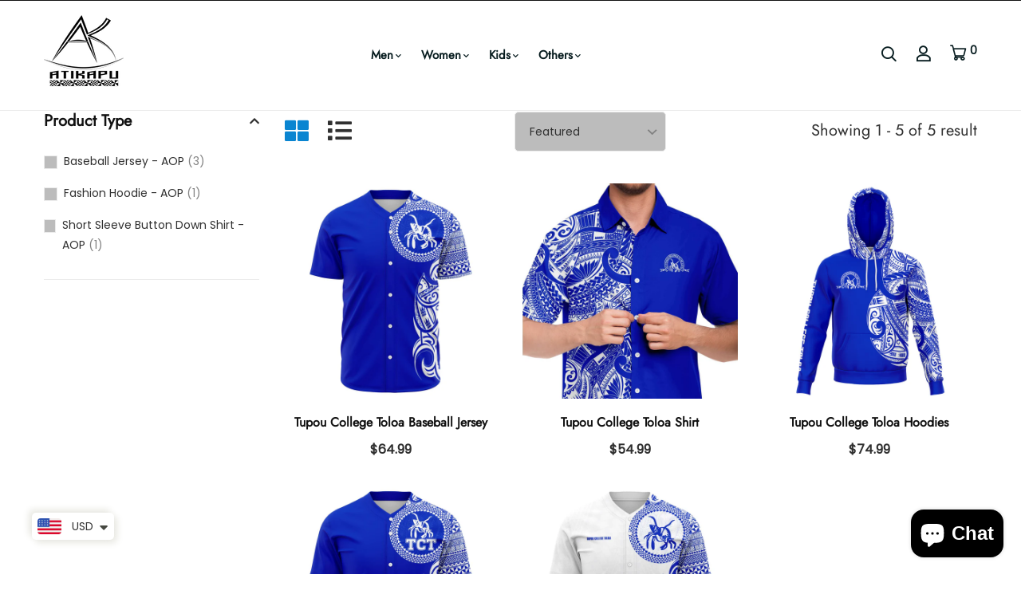

--- FILE ---
content_type: text/html; charset=utf-8
request_url: https://atikapu.com/collections/tupou-college-toloa
body_size: 28843
content:


<!doctype html>
<!--[if IE 9]> <html class="ie9 no-js supports-no-cookies" lang="en"> <![endif]-->
<!--[if (gt IE 9)|!(IE)]><!--> <html class="no-js supports-no-cookies" lang="en" > <!--<![endif]-->

<head>
  <!-- Basic and Helper page needs -->
  <meta charset="utf-8">
  <meta http-equiv="X-UA-Compatible" content="IE=edge">
  <meta name="viewport" content="width=device-width,initial-scale=1">
  <meta name="theme-color" content="#111111">
  <link rel="canonical" href="https://atikapu.com/collections/tupou-college-toloa">
  
  <link rel="preconnect" href="https://cdn.shopify.com">
  <link rel="preconnect" href="https://ajax.googleapis.com">
  <link rel="dns-prefetch" href="https://cdn.shopify.com"><link rel="shortcut icon" href="//atikapu.com/cdn/shop/files/favicon_32x32.png?v=1613777454" type="image/png" /><!-- Title and description -->
  <title>
    Tupou College Toloa &ndash; Atikapu</title>

  

  <!-- Helpers --><!-- /snippets/social-meta-tags.liquid -->


  <meta property="og:type" content="website">
  <meta property="og:title" content="Tupou College Toloa">
  

<meta property="og:url" content="https://atikapu.com/collections/tupou-college-toloa">
<meta property="og:site_name" content="Atikapu">




  <meta name="twitter:card" content="summary">


<script type="text/javascript">const observer = new MutationObserver(e => { e.forEach(({ addedNodes: e }) => { e.forEach(e => { 1 === e.nodeType && "SCRIPT" === e.tagName && (e.innerHTML.includes("asyncLoad") && (e.innerHTML = e.innerHTML.replace("if(window.attachEvent)", "document.addEventListener('asyncLazyLoad',function(event){asyncLoad();});if(window.attachEvent)").replaceAll(", asyncLoad", ", function(){}")), e.innerHTML.includes("PreviewBarInjector") && (e.innerHTML = e.innerHTML.replace("DOMContentLoaded", "asyncLazyLoad")), (e.className == 'analytics') && (e.type = 'text/lazyload'),(e.src.includes("assets/storefront/features")||e.src.includes("assets/shopify_pay")||e.src.includes("connect.facebook.net"))&&(e.setAttribute("data-src", e.src), e.removeAttribute("src")))})})});observer.observe(document.documentElement,{childList:!0,subtree:!0})</script>
<script src="//cdn.shopify.com/s/files/1/0603/7530/2276/t/1/assets/options_selection.js" type="text/javascript"></script>
<script src="//cdn.shopify.com/s/files/1/0603/7530/2276/t/1/assets/globos_checkout_mobile.js" type="text/javascript"></script><style data-shopify>


@font-face {
  font-family: Poppins;
  font-weight: 400;
  font-style: normal;
  font-display: swap;
  src: url("//atikapu.com/cdn/fonts/poppins/poppins_n4.0ba78fa5af9b0e1a374041b3ceaadf0a43b41362.woff2") format("woff2"),
       url("//atikapu.com/cdn/fonts/poppins/poppins_n4.214741a72ff2596839fc9760ee7a770386cf16ca.woff") format("woff");
}

@font-face {
  font-family: Jost;
  font-weight: 400;
  font-style: normal;
  font-display: swap;
  src: url("//atikapu.com/cdn/fonts/jost/jost_n4.d47a1b6347ce4a4c9f437608011273009d91f2b7.woff2") format("woff2"),
       url("//atikapu.com/cdn/fonts/jost/jost_n4.791c46290e672b3f85c3d1c651ef2efa3819eadd.woff") format("woff");
}

/* ----------------------------------------------------
Normalize    071C1F   0E292D
---------------------------------------------------- */
:root {--ltn__primary-color: #111111;
--ltn__secondary-color: #0a85d1;
--ltn__primary-color-2: #041113;
/* Darken */
--ltn__primary-color-3: #133236;/* Lighten */--ltn__heading-color: #111111;
--ltn__paragraph-color: #303030;
--ltn__heading-font: Jost, sans-serif;
--ltn__body-font: Poppins, sans-serif;


/* Footer ACD2D8 8CB2B2  */
--ltn__color-1: #8cb2b2;
--ltn__color-2: #ACD2D8;
--ltn__color-3: #A3BCC0;
--ltn__color-4: #84A2A6;
/* Gradient Colors */
--gradient-color-1: linear-gradient(90deg, rgba(242,139,194,1) 0%, rgba(216,177,242,1) 50%);
--gradient-color-2: linear-gradient(to top, rgba(7,28,31,0) 0%, rgba(7,28,31,1) 90%);
--gradient-color-3: linear-gradient(to bottom, rgba(7,28,31,0) 0%, rgba(7,28,31,1) 90%);
--gradient-color-4: linear-gradient(to top, rgba(242,246,247,0) 0%, rgba(242,246,247,1) 90%);
/* Background Colors */
--section-bg-1: #F2F6F7;
/* White */
--section-bg-2: #071c1f;
/* Black */
/* Border Colors */
--border-color-1: #e5eaee;
/* White */
--border-color-2: #1e2021;
/* Black */
--border-color-3: #576466;
/* Black */
--border-color-4: #eb6954;
/* Red */
--border-color-5: #bc3928;
/* Red */
--border-color-6: #103034;
/* Black */
--border-color-7: #d1dae0;
/* White */
--border-color-8: #f6f6f6;
/* White */
--border-color-9: #e4ecf2;
/* White */
--border-color-10: #ebeeee;
/* White */
--border-color-11: #ededed;
/* White */
--border-color-12: #e1e6ff;
/* White */
/* Box Shadow Colors */
--ltn__box-shadow-1: 0 16px 32px 0 rgba(7, 28, 31, 0.1);
--ltn__box-shadow-2: 0 0 4px rgba(0, 0, 0, 0.1);
/* like border */
--ltn__box-shadow-3: 0 1px 6px 0 rgba(32, 33, 36, .28);
/* like border GGL */
--ltn__box-shadow-4: 0 5px 20px 0 rgba(23, 44, 82, 0.1);
--ltn__box-shadow-5: 0 8px 16px 0 rgba(93, 93, 93, 0.1);
--ltn__box-shadow-6: 0 0 25px 2px rgba(93, 93, 93, 0.2);
  
/* Common Colors */
--black: #000000;
--black-2: #22355B;
--white: #fff;
--white-2: #F2F6F7;
--white-3: #e8edee;
--white-4: #e6ecf0;
--white-5: #f0f4f7;
--white-6: #f1f1f1;
--white-7: #F7F7F7;
--white-8: #FAFAFA;
--white-9: #F2F7FA;
--red: #FF0000;
--red-2: #f34f3f;
--red-3: #DB483B;
--silver: #C0C0C0;
--gray: #808080;
--maroon: #800000;
--yellow: #FFFF00;
--olive: #808000;
--lime: #00FF00;
--green: #008000;
--aqua: #00FFFF;
--teal: #008080;
--blue: #0000FF;
--navy: #000080;
--fuchsia: #FF00FF;
--purple: #800080;
--pink: #FFC0CB;
--nude: #ebc8b2;
--orange: #ffa500;
--ratings: #FFB800;
/* social media colors */
--facebook: #365493;
--twitter: #3CF;
--linkedin: #0077B5;
--pinterest: #c8232c;
--dribbble: #ea4c89;
--behance: #131418;
--google-plus: #dd4b39;
--instagram: #e4405f;
--vk: #3b5998;
--wechat: #7bb32e;
--youtube: #CB2027;
--email: #F89A1E;</style><!-- Header hook for plugins -->
  <script>window.performance && window.performance.mark && window.performance.mark('shopify.content_for_header.start');</script><meta name="google-site-verification" content="J1mHhSIsjLM6sucZEFSIRhungw-eNmEuG260KP3Cj-U">
<meta id="shopify-digital-wallet" name="shopify-digital-wallet" content="/18121847/digital_wallets/dialog">
<meta name="shopify-checkout-api-token" content="44557e4feb40f2fbb61adba518328d1e">
<meta id="in-context-paypal-metadata" data-shop-id="18121847" data-venmo-supported="false" data-environment="production" data-locale="en_US" data-paypal-v4="true" data-currency="USD">
<link rel="alternate" type="application/atom+xml" title="Feed" href="/collections/tupou-college-toloa.atom" />
<link rel="alternate" type="application/json+oembed" href="https://atikapu.com/collections/tupou-college-toloa.oembed">
<script async="async" src="/checkouts/internal/preloads.js?locale=en-US"></script>
<link rel="preconnect" href="https://shop.app" crossorigin="anonymous">
<script async="async" src="https://shop.app/checkouts/internal/preloads.js?locale=en-US&shop_id=18121847" crossorigin="anonymous"></script>
<script id="apple-pay-shop-capabilities" type="application/json">{"shopId":18121847,"countryCode":"US","currencyCode":"USD","merchantCapabilities":["supports3DS"],"merchantId":"gid:\/\/shopify\/Shop\/18121847","merchantName":"Atikapu","requiredBillingContactFields":["postalAddress","email","phone"],"requiredShippingContactFields":["postalAddress","email","phone"],"shippingType":"shipping","supportedNetworks":["visa","masterCard","amex","discover","elo","jcb"],"total":{"type":"pending","label":"Atikapu","amount":"1.00"},"shopifyPaymentsEnabled":true,"supportsSubscriptions":true}</script>
<script id="shopify-features" type="application/json">{"accessToken":"44557e4feb40f2fbb61adba518328d1e","betas":["rich-media-storefront-analytics"],"domain":"atikapu.com","predictiveSearch":true,"shopId":18121847,"locale":"en"}</script>
<script>var Shopify = Shopify || {};
Shopify.shop = "atikapu.myshopify.com";
Shopify.locale = "en";
Shopify.currency = {"active":"USD","rate":"1.0"};
Shopify.country = "US";
Shopify.theme = {"name":"Minimalin-v1-1-5 (Coder23)","id":164971151656,"schema_name":"Minimalin","schema_version":"1.1.5","theme_store_id":null,"role":"main"};
Shopify.theme.handle = "null";
Shopify.theme.style = {"id":null,"handle":null};
Shopify.cdnHost = "atikapu.com/cdn";
Shopify.routes = Shopify.routes || {};
Shopify.routes.root = "/";</script>
<script type="module">!function(o){(o.Shopify=o.Shopify||{}).modules=!0}(window);</script>
<script>!function(o){function n(){var o=[];function n(){o.push(Array.prototype.slice.apply(arguments))}return n.q=o,n}var t=o.Shopify=o.Shopify||{};t.loadFeatures=n(),t.autoloadFeatures=n()}(window);</script>
<script>
  window.ShopifyPay = window.ShopifyPay || {};
  window.ShopifyPay.apiHost = "shop.app\/pay";
  window.ShopifyPay.redirectState = null;
</script>
<script id="shop-js-analytics" type="application/json">{"pageType":"collection"}</script>
<script defer="defer" async type="module" src="//atikapu.com/cdn/shopifycloud/shop-js/modules/v2/client.init-shop-cart-sync_C5BV16lS.en.esm.js"></script>
<script defer="defer" async type="module" src="//atikapu.com/cdn/shopifycloud/shop-js/modules/v2/chunk.common_CygWptCX.esm.js"></script>
<script type="module">
  await import("//atikapu.com/cdn/shopifycloud/shop-js/modules/v2/client.init-shop-cart-sync_C5BV16lS.en.esm.js");
await import("//atikapu.com/cdn/shopifycloud/shop-js/modules/v2/chunk.common_CygWptCX.esm.js");

  window.Shopify.SignInWithShop?.initShopCartSync?.({"fedCMEnabled":true,"windoidEnabled":true});

</script>
<script>
  window.Shopify = window.Shopify || {};
  if (!window.Shopify.featureAssets) window.Shopify.featureAssets = {};
  window.Shopify.featureAssets['shop-js'] = {"shop-cart-sync":["modules/v2/client.shop-cart-sync_ZFArdW7E.en.esm.js","modules/v2/chunk.common_CygWptCX.esm.js"],"init-fed-cm":["modules/v2/client.init-fed-cm_CmiC4vf6.en.esm.js","modules/v2/chunk.common_CygWptCX.esm.js"],"shop-button":["modules/v2/client.shop-button_tlx5R9nI.en.esm.js","modules/v2/chunk.common_CygWptCX.esm.js"],"shop-cash-offers":["modules/v2/client.shop-cash-offers_DOA2yAJr.en.esm.js","modules/v2/chunk.common_CygWptCX.esm.js","modules/v2/chunk.modal_D71HUcav.esm.js"],"init-windoid":["modules/v2/client.init-windoid_sURxWdc1.en.esm.js","modules/v2/chunk.common_CygWptCX.esm.js"],"shop-toast-manager":["modules/v2/client.shop-toast-manager_ClPi3nE9.en.esm.js","modules/v2/chunk.common_CygWptCX.esm.js"],"init-shop-email-lookup-coordinator":["modules/v2/client.init-shop-email-lookup-coordinator_B8hsDcYM.en.esm.js","modules/v2/chunk.common_CygWptCX.esm.js"],"init-shop-cart-sync":["modules/v2/client.init-shop-cart-sync_C5BV16lS.en.esm.js","modules/v2/chunk.common_CygWptCX.esm.js"],"avatar":["modules/v2/client.avatar_BTnouDA3.en.esm.js"],"pay-button":["modules/v2/client.pay-button_FdsNuTd3.en.esm.js","modules/v2/chunk.common_CygWptCX.esm.js"],"init-customer-accounts":["modules/v2/client.init-customer-accounts_DxDtT_ad.en.esm.js","modules/v2/client.shop-login-button_C5VAVYt1.en.esm.js","modules/v2/chunk.common_CygWptCX.esm.js","modules/v2/chunk.modal_D71HUcav.esm.js"],"init-shop-for-new-customer-accounts":["modules/v2/client.init-shop-for-new-customer-accounts_ChsxoAhi.en.esm.js","modules/v2/client.shop-login-button_C5VAVYt1.en.esm.js","modules/v2/chunk.common_CygWptCX.esm.js","modules/v2/chunk.modal_D71HUcav.esm.js"],"shop-login-button":["modules/v2/client.shop-login-button_C5VAVYt1.en.esm.js","modules/v2/chunk.common_CygWptCX.esm.js","modules/v2/chunk.modal_D71HUcav.esm.js"],"init-customer-accounts-sign-up":["modules/v2/client.init-customer-accounts-sign-up_CPSyQ0Tj.en.esm.js","modules/v2/client.shop-login-button_C5VAVYt1.en.esm.js","modules/v2/chunk.common_CygWptCX.esm.js","modules/v2/chunk.modal_D71HUcav.esm.js"],"shop-follow-button":["modules/v2/client.shop-follow-button_Cva4Ekp9.en.esm.js","modules/v2/chunk.common_CygWptCX.esm.js","modules/v2/chunk.modal_D71HUcav.esm.js"],"checkout-modal":["modules/v2/client.checkout-modal_BPM8l0SH.en.esm.js","modules/v2/chunk.common_CygWptCX.esm.js","modules/v2/chunk.modal_D71HUcav.esm.js"],"lead-capture":["modules/v2/client.lead-capture_Bi8yE_yS.en.esm.js","modules/v2/chunk.common_CygWptCX.esm.js","modules/v2/chunk.modal_D71HUcav.esm.js"],"shop-login":["modules/v2/client.shop-login_D6lNrXab.en.esm.js","modules/v2/chunk.common_CygWptCX.esm.js","modules/v2/chunk.modal_D71HUcav.esm.js"],"payment-terms":["modules/v2/client.payment-terms_CZxnsJam.en.esm.js","modules/v2/chunk.common_CygWptCX.esm.js","modules/v2/chunk.modal_D71HUcav.esm.js"]};
</script>
<script>(function() {
  var isLoaded = false;
  function asyncLoad() {
    if (isLoaded) return;
    isLoaded = true;
    var urls = ["https:\/\/cdn.shopify.com\/s\/files\/1\/0449\/2568\/1820\/t\/4\/assets\/booster_currency.js?v=1624978055\u0026shop=atikapu.myshopify.com","https:\/\/cdn.shopify.com\/s\/files\/1\/0449\/2568\/1820\/t\/4\/assets\/booster_currency.js?v=1624978055\u0026shop=atikapu.myshopify.com","\/\/cdn.shopify.com\/proxy\/5a07d1c8749cbe34551a80cc601774dfeb82c17de308b4939d10fd9cdf6dbdff\/static.cdn.printful.com\/static\/js\/external\/shopify-product-customizer.js?v=0.28\u0026shop=atikapu.myshopify.com\u0026sp-cache-control=cHVibGljLCBtYXgtYWdlPTkwMA","https:\/\/cdn.hextom.com\/js\/eventpromotionbar.js?shop=atikapu.myshopify.com","https:\/\/cdn.hextom.com\/js\/quickannouncementbar.js?shop=atikapu.myshopify.com"];
    for (var i = 0; i < urls.length; i++) {
      var s = document.createElement('script');
      s.type = 'text/javascript';
      s.async = true;
      s.src = urls[i];
      var x = document.getElementsByTagName('script')[0];
      x.parentNode.insertBefore(s, x);
    }
  };
  if(window.attachEvent) {
    window.attachEvent('onload', asyncLoad);
  } else {
    window.addEventListener('load', asyncLoad, false);
  }
})();</script>
<script id="__st">var __st={"a":18121847,"offset":36000,"reqid":"2b5e3ca5-590d-423b-9028-ec5205a39d18-1768724301","pageurl":"atikapu.com\/collections\/tupou-college-toloa","u":"ce31f74b8e75","p":"collection","rtyp":"collection","rid":179099205666};</script>
<script>window.ShopifyPaypalV4VisibilityTracking = true;</script>
<script id="captcha-bootstrap">!function(){'use strict';const t='contact',e='account',n='new_comment',o=[[t,t],['blogs',n],['comments',n],[t,'customer']],c=[[e,'customer_login'],[e,'guest_login'],[e,'recover_customer_password'],[e,'create_customer']],r=t=>t.map((([t,e])=>`form[action*='/${t}']:not([data-nocaptcha='true']) input[name='form_type'][value='${e}']`)).join(','),a=t=>()=>t?[...document.querySelectorAll(t)].map((t=>t.form)):[];function s(){const t=[...o],e=r(t);return a(e)}const i='password',u='form_key',d=['recaptcha-v3-token','g-recaptcha-response','h-captcha-response',i],f=()=>{try{return window.sessionStorage}catch{return}},m='__shopify_v',_=t=>t.elements[u];function p(t,e,n=!1){try{const o=window.sessionStorage,c=JSON.parse(o.getItem(e)),{data:r}=function(t){const{data:e,action:n}=t;return t[m]||n?{data:e,action:n}:{data:t,action:n}}(c);for(const[e,n]of Object.entries(r))t.elements[e]&&(t.elements[e].value=n);n&&o.removeItem(e)}catch(o){console.error('form repopulation failed',{error:o})}}const l='form_type',E='cptcha';function T(t){t.dataset[E]=!0}const w=window,h=w.document,L='Shopify',v='ce_forms',y='captcha';let A=!1;((t,e)=>{const n=(g='f06e6c50-85a8-45c8-87d0-21a2b65856fe',I='https://cdn.shopify.com/shopifycloud/storefront-forms-hcaptcha/ce_storefront_forms_captcha_hcaptcha.v1.5.2.iife.js',D={infoText:'Protected by hCaptcha',privacyText:'Privacy',termsText:'Terms'},(t,e,n)=>{const o=w[L][v],c=o.bindForm;if(c)return c(t,g,e,D).then(n);var r;o.q.push([[t,g,e,D],n]),r=I,A||(h.body.append(Object.assign(h.createElement('script'),{id:'captcha-provider',async:!0,src:r})),A=!0)});var g,I,D;w[L]=w[L]||{},w[L][v]=w[L][v]||{},w[L][v].q=[],w[L][y]=w[L][y]||{},w[L][y].protect=function(t,e){n(t,void 0,e),T(t)},Object.freeze(w[L][y]),function(t,e,n,w,h,L){const[v,y,A,g]=function(t,e,n){const i=e?o:[],u=t?c:[],d=[...i,...u],f=r(d),m=r(i),_=r(d.filter((([t,e])=>n.includes(e))));return[a(f),a(m),a(_),s()]}(w,h,L),I=t=>{const e=t.target;return e instanceof HTMLFormElement?e:e&&e.form},D=t=>v().includes(t);t.addEventListener('submit',(t=>{const e=I(t);if(!e)return;const n=D(e)&&!e.dataset.hcaptchaBound&&!e.dataset.recaptchaBound,o=_(e),c=g().includes(e)&&(!o||!o.value);(n||c)&&t.preventDefault(),c&&!n&&(function(t){try{if(!f())return;!function(t){const e=f();if(!e)return;const n=_(t);if(!n)return;const o=n.value;o&&e.removeItem(o)}(t);const e=Array.from(Array(32),(()=>Math.random().toString(36)[2])).join('');!function(t,e){_(t)||t.append(Object.assign(document.createElement('input'),{type:'hidden',name:u})),t.elements[u].value=e}(t,e),function(t,e){const n=f();if(!n)return;const o=[...t.querySelectorAll(`input[type='${i}']`)].map((({name:t})=>t)),c=[...d,...o],r={};for(const[a,s]of new FormData(t).entries())c.includes(a)||(r[a]=s);n.setItem(e,JSON.stringify({[m]:1,action:t.action,data:r}))}(t,e)}catch(e){console.error('failed to persist form',e)}}(e),e.submit())}));const S=(t,e)=>{t&&!t.dataset[E]&&(n(t,e.some((e=>e===t))),T(t))};for(const o of['focusin','change'])t.addEventListener(o,(t=>{const e=I(t);D(e)&&S(e,y())}));const B=e.get('form_key'),M=e.get(l),P=B&&M;t.addEventListener('DOMContentLoaded',(()=>{const t=y();if(P)for(const e of t)e.elements[l].value===M&&p(e,B);[...new Set([...A(),...v().filter((t=>'true'===t.dataset.shopifyCaptcha))])].forEach((e=>S(e,t)))}))}(h,new URLSearchParams(w.location.search),n,t,e,['guest_login'])})(!0,!0)}();</script>
<script integrity="sha256-4kQ18oKyAcykRKYeNunJcIwy7WH5gtpwJnB7kiuLZ1E=" data-source-attribution="shopify.loadfeatures" defer="defer" src="//atikapu.com/cdn/shopifycloud/storefront/assets/storefront/load_feature-a0a9edcb.js" crossorigin="anonymous"></script>
<script crossorigin="anonymous" defer="defer" src="//atikapu.com/cdn/shopifycloud/storefront/assets/shopify_pay/storefront-65b4c6d7.js?v=20250812"></script>
<script data-source-attribution="shopify.dynamic_checkout.dynamic.init">var Shopify=Shopify||{};Shopify.PaymentButton=Shopify.PaymentButton||{isStorefrontPortableWallets:!0,init:function(){window.Shopify.PaymentButton.init=function(){};var t=document.createElement("script");t.src="https://atikapu.com/cdn/shopifycloud/portable-wallets/latest/portable-wallets.en.js",t.type="module",document.head.appendChild(t)}};
</script>
<script data-source-attribution="shopify.dynamic_checkout.buyer_consent">
  function portableWalletsHideBuyerConsent(e){var t=document.getElementById("shopify-buyer-consent"),n=document.getElementById("shopify-subscription-policy-button");t&&n&&(t.classList.add("hidden"),t.setAttribute("aria-hidden","true"),n.removeEventListener("click",e))}function portableWalletsShowBuyerConsent(e){var t=document.getElementById("shopify-buyer-consent"),n=document.getElementById("shopify-subscription-policy-button");t&&n&&(t.classList.remove("hidden"),t.removeAttribute("aria-hidden"),n.addEventListener("click",e))}window.Shopify?.PaymentButton&&(window.Shopify.PaymentButton.hideBuyerConsent=portableWalletsHideBuyerConsent,window.Shopify.PaymentButton.showBuyerConsent=portableWalletsShowBuyerConsent);
</script>
<script data-source-attribution="shopify.dynamic_checkout.cart.bootstrap">document.addEventListener("DOMContentLoaded",(function(){function t(){return document.querySelector("shopify-accelerated-checkout-cart, shopify-accelerated-checkout")}if(t())Shopify.PaymentButton.init();else{new MutationObserver((function(e,n){t()&&(Shopify.PaymentButton.init(),n.disconnect())})).observe(document.body,{childList:!0,subtree:!0})}}));
</script>
<script id='scb4127' type='text/javascript' async='' src='https://atikapu.com/cdn/shopifycloud/privacy-banner/storefront-banner.js'></script><link id="shopify-accelerated-checkout-styles" rel="stylesheet" media="screen" href="https://atikapu.com/cdn/shopifycloud/portable-wallets/latest/accelerated-checkout-backwards-compat.css" crossorigin="anonymous">
<style id="shopify-accelerated-checkout-cart">
        #shopify-buyer-consent {
  margin-top: 1em;
  display: inline-block;
  width: 100%;
}

#shopify-buyer-consent.hidden {
  display: none;
}

#shopify-subscription-policy-button {
  background: none;
  border: none;
  padding: 0;
  text-decoration: underline;
  font-size: inherit;
  cursor: pointer;
}

#shopify-subscription-policy-button::before {
  box-shadow: none;
}

      </style>

<script>window.performance && window.performance.mark && window.performance.mark('shopify.content_for_header.end');</script>
<!-- /snippets/oldIE-js.liquid -->


<!--[if lt IE 9]>
<script src="//cdnjs.cloudflare.com/ajax/libs/html5shiv/3.7.2/html5shiv.min.js" type="text/javascript"></script>
<script src="//atikapu.com/cdn/shop/t/36/assets/respond.min.js?v=52248677837542619231707358047" type="text/javascript"></script>
<link href="//atikapu.com/cdn/shop/t/36/assets/respond-proxy.html" id="respond-proxy" rel="respond-proxy" />
<link href="//atikapu.com/search?q=547930efff68df1739f843c767562c20" id="respond-redirect" rel="respond-redirect" />
<script src="//atikapu.com/search?q=547930efff68df1739f843c767562c20" type="text/javascript"></script>
<![endif]-->

<!-- CSS -->


<!-- Link your style.css and responsive.css files below -->
<link href="//atikapu.com/cdn/shop/t/36/assets/global.css?v=96455374365326246081707358047" rel="stylesheet" type="text/css" media="all" />
<link href="//atikapu.com/cdn/shop/t/36/assets/font-icons.css?v=129503509209422516821707358047" rel="stylesheet" type="text/css" media="all" />
<link href="//atikapu.com/cdn/shop/t/36/assets/bootstrap.min.css?v=151781649694409514881707358047" rel="stylesheet" type="text/css" media="all" />
<link href="//atikapu.com/cdn/shop/t/36/assets/plugins.css?v=53439610964178853561707358047" rel="stylesheet" type="text/css" media="all" />
<link href="//atikapu.com/cdn/shop/t/36/assets/aos.min.css?v=13451477597926376801707358047" rel="stylesheet" type="text/css" media="all" />
<link href="//atikapu.com/cdn/shop/t/36/assets/style.css?v=127324232746910368331707358626" rel="stylesheet" type="text/css" media="all" />
<!-- Make your theme CSS calls here -->
<link href="//atikapu.com/cdn/shop/t/36/assets/theme-custom.css?v=97295432378147348131707358047" rel="stylesheet" type="text/css" media="all" />
<link href="//atikapu.com/cdn/shop/t/36/assets/theme.css?v=36206478389374871491707358047" rel="stylesheet" type="text/css" media="all" />



<!-- Make all your dynamic CSS and Color calls here -->
<link href="//atikapu.com/cdn/shop/t/36/assets/skin-and-color.css?v=86098406462948649721707358047" rel="stylesheet" type="text/css" media="all" /><style>
    
    </style><!-- JS --><!-- Your update file include here -->
<script src="//atikapu.com/cdn/shop/t/36/assets/core.js?v=48692779101817421271707358047"></script>
<script src="//atikapu.com/cdn/shop/t/36/assets/the-final-countdown.js?v=173678772559002197031707358047" async="async"></script>
<script src="https://cdn.shopify.com/extensions/7bc9bb47-adfa-4267-963e-cadee5096caf/inbox-1252/assets/inbox-chat-loader.js" type="text/javascript" defer="defer"></script>
<script src="https://cdn.shopify.com/extensions/a9a32278-85fd-435d-a2e4-15afbc801656/nova-multi-currency-converter-1/assets/nova-cur-app-embed.js" type="text/javascript" defer="defer"></script>
<link href="https://cdn.shopify.com/extensions/a9a32278-85fd-435d-a2e4-15afbc801656/nova-multi-currency-converter-1/assets/nova-cur.css" rel="stylesheet" type="text/css" media="all">
<link href="https://monorail-edge.shopifysvc.com" rel="dns-prefetch">
<script>(function(){if ("sendBeacon" in navigator && "performance" in window) {try {var session_token_from_headers = performance.getEntriesByType('navigation')[0].serverTiming.find(x => x.name == '_s').description;} catch {var session_token_from_headers = undefined;}var session_cookie_matches = document.cookie.match(/_shopify_s=([^;]*)/);var session_token_from_cookie = session_cookie_matches && session_cookie_matches.length === 2 ? session_cookie_matches[1] : "";var session_token = session_token_from_headers || session_token_from_cookie || "";function handle_abandonment_event(e) {var entries = performance.getEntries().filter(function(entry) {return /monorail-edge.shopifysvc.com/.test(entry.name);});if (!window.abandonment_tracked && entries.length === 0) {window.abandonment_tracked = true;var currentMs = Date.now();var navigation_start = performance.timing.navigationStart;var payload = {shop_id: 18121847,url: window.location.href,navigation_start,duration: currentMs - navigation_start,session_token,page_type: "collection"};window.navigator.sendBeacon("https://monorail-edge.shopifysvc.com/v1/produce", JSON.stringify({schema_id: "online_store_buyer_site_abandonment/1.1",payload: payload,metadata: {event_created_at_ms: currentMs,event_sent_at_ms: currentMs}}));}}window.addEventListener('pagehide', handle_abandonment_event);}}());</script>
<script id="web-pixels-manager-setup">(function e(e,d,r,n,o){if(void 0===o&&(o={}),!Boolean(null===(a=null===(i=window.Shopify)||void 0===i?void 0:i.analytics)||void 0===a?void 0:a.replayQueue)){var i,a;window.Shopify=window.Shopify||{};var t=window.Shopify;t.analytics=t.analytics||{};var s=t.analytics;s.replayQueue=[],s.publish=function(e,d,r){return s.replayQueue.push([e,d,r]),!0};try{self.performance.mark("wpm:start")}catch(e){}var l=function(){var e={modern:/Edge?\/(1{2}[4-9]|1[2-9]\d|[2-9]\d{2}|\d{4,})\.\d+(\.\d+|)|Firefox\/(1{2}[4-9]|1[2-9]\d|[2-9]\d{2}|\d{4,})\.\d+(\.\d+|)|Chrom(ium|e)\/(9{2}|\d{3,})\.\d+(\.\d+|)|(Maci|X1{2}).+ Version\/(15\.\d+|(1[6-9]|[2-9]\d|\d{3,})\.\d+)([,.]\d+|)( \(\w+\)|)( Mobile\/\w+|) Safari\/|Chrome.+OPR\/(9{2}|\d{3,})\.\d+\.\d+|(CPU[ +]OS|iPhone[ +]OS|CPU[ +]iPhone|CPU IPhone OS|CPU iPad OS)[ +]+(15[._]\d+|(1[6-9]|[2-9]\d|\d{3,})[._]\d+)([._]\d+|)|Android:?[ /-](13[3-9]|1[4-9]\d|[2-9]\d{2}|\d{4,})(\.\d+|)(\.\d+|)|Android.+Firefox\/(13[5-9]|1[4-9]\d|[2-9]\d{2}|\d{4,})\.\d+(\.\d+|)|Android.+Chrom(ium|e)\/(13[3-9]|1[4-9]\d|[2-9]\d{2}|\d{4,})\.\d+(\.\d+|)|SamsungBrowser\/([2-9]\d|\d{3,})\.\d+/,legacy:/Edge?\/(1[6-9]|[2-9]\d|\d{3,})\.\d+(\.\d+|)|Firefox\/(5[4-9]|[6-9]\d|\d{3,})\.\d+(\.\d+|)|Chrom(ium|e)\/(5[1-9]|[6-9]\d|\d{3,})\.\d+(\.\d+|)([\d.]+$|.*Safari\/(?![\d.]+ Edge\/[\d.]+$))|(Maci|X1{2}).+ Version\/(10\.\d+|(1[1-9]|[2-9]\d|\d{3,})\.\d+)([,.]\d+|)( \(\w+\)|)( Mobile\/\w+|) Safari\/|Chrome.+OPR\/(3[89]|[4-9]\d|\d{3,})\.\d+\.\d+|(CPU[ +]OS|iPhone[ +]OS|CPU[ +]iPhone|CPU IPhone OS|CPU iPad OS)[ +]+(10[._]\d+|(1[1-9]|[2-9]\d|\d{3,})[._]\d+)([._]\d+|)|Android:?[ /-](13[3-9]|1[4-9]\d|[2-9]\d{2}|\d{4,})(\.\d+|)(\.\d+|)|Mobile Safari.+OPR\/([89]\d|\d{3,})\.\d+\.\d+|Android.+Firefox\/(13[5-9]|1[4-9]\d|[2-9]\d{2}|\d{4,})\.\d+(\.\d+|)|Android.+Chrom(ium|e)\/(13[3-9]|1[4-9]\d|[2-9]\d{2}|\d{4,})\.\d+(\.\d+|)|Android.+(UC? ?Browser|UCWEB|U3)[ /]?(15\.([5-9]|\d{2,})|(1[6-9]|[2-9]\d|\d{3,})\.\d+)\.\d+|SamsungBrowser\/(5\.\d+|([6-9]|\d{2,})\.\d+)|Android.+MQ{2}Browser\/(14(\.(9|\d{2,})|)|(1[5-9]|[2-9]\d|\d{3,})(\.\d+|))(\.\d+|)|K[Aa][Ii]OS\/(3\.\d+|([4-9]|\d{2,})\.\d+)(\.\d+|)/},d=e.modern,r=e.legacy,n=navigator.userAgent;return n.match(d)?"modern":n.match(r)?"legacy":"unknown"}(),u="modern"===l?"modern":"legacy",c=(null!=n?n:{modern:"",legacy:""})[u],f=function(e){return[e.baseUrl,"/wpm","/b",e.hashVersion,"modern"===e.buildTarget?"m":"l",".js"].join("")}({baseUrl:d,hashVersion:r,buildTarget:u}),m=function(e){var d=e.version,r=e.bundleTarget,n=e.surface,o=e.pageUrl,i=e.monorailEndpoint;return{emit:function(e){var a=e.status,t=e.errorMsg,s=(new Date).getTime(),l=JSON.stringify({metadata:{event_sent_at_ms:s},events:[{schema_id:"web_pixels_manager_load/3.1",payload:{version:d,bundle_target:r,page_url:o,status:a,surface:n,error_msg:t},metadata:{event_created_at_ms:s}}]});if(!i)return console&&console.warn&&console.warn("[Web Pixels Manager] No Monorail endpoint provided, skipping logging."),!1;try{return self.navigator.sendBeacon.bind(self.navigator)(i,l)}catch(e){}var u=new XMLHttpRequest;try{return u.open("POST",i,!0),u.setRequestHeader("Content-Type","text/plain"),u.send(l),!0}catch(e){return console&&console.warn&&console.warn("[Web Pixels Manager] Got an unhandled error while logging to Monorail."),!1}}}}({version:r,bundleTarget:l,surface:e.surface,pageUrl:self.location.href,monorailEndpoint:e.monorailEndpoint});try{o.browserTarget=l,function(e){var d=e.src,r=e.async,n=void 0===r||r,o=e.onload,i=e.onerror,a=e.sri,t=e.scriptDataAttributes,s=void 0===t?{}:t,l=document.createElement("script"),u=document.querySelector("head"),c=document.querySelector("body");if(l.async=n,l.src=d,a&&(l.integrity=a,l.crossOrigin="anonymous"),s)for(var f in s)if(Object.prototype.hasOwnProperty.call(s,f))try{l.dataset[f]=s[f]}catch(e){}if(o&&l.addEventListener("load",o),i&&l.addEventListener("error",i),u)u.appendChild(l);else{if(!c)throw new Error("Did not find a head or body element to append the script");c.appendChild(l)}}({src:f,async:!0,onload:function(){if(!function(){var e,d;return Boolean(null===(d=null===(e=window.Shopify)||void 0===e?void 0:e.analytics)||void 0===d?void 0:d.initialized)}()){var d=window.webPixelsManager.init(e)||void 0;if(d){var r=window.Shopify.analytics;r.replayQueue.forEach((function(e){var r=e[0],n=e[1],o=e[2];d.publishCustomEvent(r,n,o)})),r.replayQueue=[],r.publish=d.publishCustomEvent,r.visitor=d.visitor,r.initialized=!0}}},onerror:function(){return m.emit({status:"failed",errorMsg:"".concat(f," has failed to load")})},sri:function(e){var d=/^sha384-[A-Za-z0-9+/=]+$/;return"string"==typeof e&&d.test(e)}(c)?c:"",scriptDataAttributes:o}),m.emit({status:"loading"})}catch(e){m.emit({status:"failed",errorMsg:(null==e?void 0:e.message)||"Unknown error"})}}})({shopId: 18121847,storefrontBaseUrl: "https://atikapu.com",extensionsBaseUrl: "https://extensions.shopifycdn.com/cdn/shopifycloud/web-pixels-manager",monorailEndpoint: "https://monorail-edge.shopifysvc.com/unstable/produce_batch",surface: "storefront-renderer",enabledBetaFlags: ["2dca8a86"],webPixelsConfigList: [{"id":"672301352","configuration":"{\"pixelCode\":\"CLGA2DJC77U3S5CP0OGG\"}","eventPayloadVersion":"v1","runtimeContext":"STRICT","scriptVersion":"22e92c2ad45662f435e4801458fb78cc","type":"APP","apiClientId":4383523,"privacyPurposes":["ANALYTICS","MARKETING","SALE_OF_DATA"],"dataSharingAdjustments":{"protectedCustomerApprovalScopes":["read_customer_address","read_customer_email","read_customer_name","read_customer_personal_data","read_customer_phone"]}},{"id":"160563496","configuration":"{\"tagID\":\"2615535174176\"}","eventPayloadVersion":"v1","runtimeContext":"STRICT","scriptVersion":"18031546ee651571ed29edbe71a3550b","type":"APP","apiClientId":3009811,"privacyPurposes":["ANALYTICS","MARKETING","SALE_OF_DATA"],"dataSharingAdjustments":{"protectedCustomerApprovalScopes":["read_customer_address","read_customer_email","read_customer_name","read_customer_personal_data","read_customer_phone"]}},{"id":"shopify-app-pixel","configuration":"{}","eventPayloadVersion":"v1","runtimeContext":"STRICT","scriptVersion":"0450","apiClientId":"shopify-pixel","type":"APP","privacyPurposes":["ANALYTICS","MARKETING"]},{"id":"shopify-custom-pixel","eventPayloadVersion":"v1","runtimeContext":"LAX","scriptVersion":"0450","apiClientId":"shopify-pixel","type":"CUSTOM","privacyPurposes":["ANALYTICS","MARKETING"]}],isMerchantRequest: false,initData: {"shop":{"name":"Atikapu","paymentSettings":{"currencyCode":"USD"},"myshopifyDomain":"atikapu.myshopify.com","countryCode":"US","storefrontUrl":"https:\/\/atikapu.com"},"customer":null,"cart":null,"checkout":null,"productVariants":[],"purchasingCompany":null},},"https://atikapu.com/cdn","fcfee988w5aeb613cpc8e4bc33m6693e112",{"modern":"","legacy":""},{"shopId":"18121847","storefrontBaseUrl":"https:\/\/atikapu.com","extensionBaseUrl":"https:\/\/extensions.shopifycdn.com\/cdn\/shopifycloud\/web-pixels-manager","surface":"storefront-renderer","enabledBetaFlags":"[\"2dca8a86\"]","isMerchantRequest":"false","hashVersion":"fcfee988w5aeb613cpc8e4bc33m6693e112","publish":"custom","events":"[[\"page_viewed\",{}],[\"collection_viewed\",{\"collection\":{\"id\":\"179099205666\",\"title\":\"Tupou College Toloa\",\"productVariants\":[{\"price\":{\"amount\":64.99,\"currencyCode\":\"USD\"},\"product\":{\"title\":\"Tupou College Toloa Baseball Jersey\",\"vendor\":\"Subliminator\",\"id\":\"4833261912098\",\"untranslatedTitle\":\"Tupou College Toloa Baseball Jersey\",\"url\":\"\/products\/tupou-college-toloa-baseball-jersey\",\"type\":\"Baseball Jersey - AOP\"},\"id\":\"32976984113186\",\"image\":{\"src\":\"\/\/atikapu.com\/cdn\/shop\/products\/e6b484ae1009a252be5507b10c535371_baseballJersey-front_WB_NT.jpg?v=1612197396\"},\"sku\":\"SBBJ-156790-XS\",\"title\":\"XS\",\"untranslatedTitle\":\"XS\"},{\"price\":{\"amount\":54.99,\"currencyCode\":\"USD\"},\"product\":{\"title\":\"Tupou College Toloa Shirt\",\"vendor\":\"Subliminator\",\"id\":\"4833266073634\",\"untranslatedTitle\":\"Tupou College Toloa Shirt\",\"url\":\"\/products\/tupou-college-toloa-shirt\",\"type\":\"Short Sleeve Button Down Shirt - AOP\"},\"id\":\"32977017405474\",\"image\":{\"src\":\"\/\/atikapu.com\/cdn\/shop\/products\/0fbd3c2b3618710f48c062cf092f2952_buttonDown_flat-front.jpg?v=1612197402\"},\"sku\":\"SBSSBDS-156801-XS\",\"title\":\"XS\",\"untranslatedTitle\":\"XS\"},{\"price\":{\"amount\":74.99,\"currencyCode\":\"USD\"},\"product\":{\"title\":\"Tupou College Toloa Hoodies\",\"vendor\":\"Subliminator\",\"id\":\"4849258823714\",\"untranslatedTitle\":\"Tupou College Toloa Hoodies\",\"url\":\"\/products\/tupou-college-toloa-hoodies\",\"type\":\"Fashion Hoodie - AOP\"},\"id\":\"33047194271778\",\"image\":{\"src\":\"\/\/atikapu.com\/cdn\/shop\/products\/e1633a27e8049bbcff8e2ed64c754817_hoody_neutral-front.jpg?v=1612197567\"},\"sku\":\"SBHDF-175606-XS\",\"title\":\"XS\",\"untranslatedTitle\":\"XS\"},{\"price\":{\"amount\":77.99,\"currencyCode\":\"USD\"},\"product\":{\"title\":\"Tupou College Toloa Baseball Jersey 2\",\"vendor\":\"Subliminator\",\"id\":\"6542160625698\",\"untranslatedTitle\":\"Tupou College Toloa Baseball Jersey 2\",\"url\":\"\/products\/tupou-college-toloa-baseball-jersey-2\",\"type\":\"Baseball Jersey - AOP\"},\"id\":\"39277661945890\",\"image\":{\"src\":\"\/\/atikapu.com\/cdn\/shop\/products\/c8dd9c6ee8c140ca69e1289926875eb9_baseballJersey-front_WB_NT.jpg?v=1615795332\"},\"sku\":\"SBBJ-197979-XS\",\"title\":\"XS\",\"untranslatedTitle\":\"XS\"},{\"price\":{\"amount\":77.99,\"currencyCode\":\"USD\"},\"product\":{\"title\":\"Tupou College Toloa Baseball Jersey White\",\"vendor\":\"Subliminator\",\"id\":\"6553529221154\",\"untranslatedTitle\":\"Tupou College Toloa Baseball Jersey White\",\"url\":\"\/products\/tupou-college-toloa-baseball-jersey-white\",\"type\":\"Baseball Jersey - AOP\"},\"id\":\"39316763115554\",\"image\":{\"src\":\"\/\/atikapu.com\/cdn\/shop\/products\/518b4aa6dbc387c07573984b57706bc7_baseballJersey-front_WB_NT.jpg?v=1618999102\"},\"sku\":\"SBBJ-211588-XS\",\"title\":\"XS\",\"untranslatedTitle\":\"XS\"}]}}]]"});</script><script>
  window.ShopifyAnalytics = window.ShopifyAnalytics || {};
  window.ShopifyAnalytics.meta = window.ShopifyAnalytics.meta || {};
  window.ShopifyAnalytics.meta.currency = 'USD';
  var meta = {"products":[{"id":4833261912098,"gid":"gid:\/\/shopify\/Product\/4833261912098","vendor":"Subliminator","type":"Baseball Jersey - AOP","handle":"tupou-college-toloa-baseball-jersey","variants":[{"id":32976984113186,"price":6499,"name":"Tupou College Toloa Baseball Jersey - XS","public_title":"XS","sku":"SBBJ-156790-XS"},{"id":32976984145954,"price":6499,"name":"Tupou College Toloa Baseball Jersey - S","public_title":"S","sku":"SBBJ-156790-S"},{"id":32976984178722,"price":6499,"name":"Tupou College Toloa Baseball Jersey - M","public_title":"M","sku":"SBBJ-156790-M"},{"id":32976984211490,"price":6499,"name":"Tupou College Toloa Baseball Jersey - L","public_title":"L","sku":"SBBJ-156790-L"},{"id":32976984244258,"price":6499,"name":"Tupou College Toloa Baseball Jersey - XL","public_title":"XL","sku":"SBBJ-156790-XL"},{"id":32976984277026,"price":6499,"name":"Tupou College Toloa Baseball Jersey - 2XL","public_title":"2XL","sku":"SBBJ-156790-2XL"},{"id":32976984309794,"price":6499,"name":"Tupou College Toloa Baseball Jersey - 3XL","public_title":"3XL","sku":"SBBJ-156790-3XL"},{"id":32976984342562,"price":6499,"name":"Tupou College Toloa Baseball Jersey - 4XL","public_title":"4XL","sku":"SBBJ-156790-4XL"},{"id":32976984375330,"price":6499,"name":"Tupou College Toloa Baseball Jersey - 5XL","public_title":"5XL","sku":"SBBJ-156790-5XL"}],"remote":false},{"id":4833266073634,"gid":"gid:\/\/shopify\/Product\/4833266073634","vendor":"Subliminator","type":"Short Sleeve Button Down Shirt - AOP","handle":"tupou-college-toloa-shirt","variants":[{"id":32977017405474,"price":5499,"name":"Tupou College Toloa Shirt - XS","public_title":"XS","sku":"SBSSBDS-156801-XS"},{"id":32977017438242,"price":5499,"name":"Tupou College Toloa Shirt - S","public_title":"S","sku":"SBSSBDS-156801-S"},{"id":32977017471010,"price":5499,"name":"Tupou College Toloa Shirt - M","public_title":"M","sku":"SBSSBDS-156801-M"},{"id":32977017503778,"price":5499,"name":"Tupou College Toloa Shirt - L","public_title":"L","sku":"SBSSBDS-156801-L"},{"id":32977017536546,"price":5499,"name":"Tupou College Toloa Shirt - XL","public_title":"XL","sku":"SBSSBDS-156801-XL"},{"id":32977017569314,"price":5499,"name":"Tupou College Toloa Shirt - 2XL","public_title":"2XL","sku":"SBSSBDS-156801-2XL"},{"id":32977017602082,"price":5499,"name":"Tupou College Toloa Shirt - 3XL","public_title":"3XL","sku":"SBSSBDS-156801-3XL"},{"id":32977017634850,"price":5499,"name":"Tupou College Toloa Shirt - 4XL","public_title":"4XL","sku":"SBSSBDS-156801-4XL"}],"remote":false},{"id":4849258823714,"gid":"gid:\/\/shopify\/Product\/4849258823714","vendor":"Subliminator","type":"Fashion Hoodie - AOP","handle":"tupou-college-toloa-hoodies","variants":[{"id":33047194271778,"price":7499,"name":"Tupou College Toloa Hoodies - XS","public_title":"XS","sku":"SBHDF-175606-XS"},{"id":33047194304546,"price":7499,"name":"Tupou College Toloa Hoodies - S","public_title":"S","sku":"SBHDF-175606-S"},{"id":33047194337314,"price":7499,"name":"Tupou College Toloa Hoodies - M","public_title":"M","sku":"SBHDF-175606-M"},{"id":33047194370082,"price":7499,"name":"Tupou College Toloa Hoodies - L","public_title":"L","sku":"SBHDF-175606-L"},{"id":33047194402850,"price":7499,"name":"Tupou College Toloa Hoodies - XL","public_title":"XL","sku":"SBHDF-175606-XL"},{"id":33047194435618,"price":7499,"name":"Tupou College Toloa Hoodies - 2XL","public_title":"2XL","sku":"SBHDF-175606-2XL"},{"id":33047194468386,"price":7499,"name":"Tupou College Toloa Hoodies - 3XL","public_title":"3XL","sku":"SBHDF-175606-3XL"},{"id":33047194501154,"price":7499,"name":"Tupou College Toloa Hoodies - 4XL","public_title":"4XL","sku":"SBHDF-175606-4XL"}],"remote":false},{"id":6542160625698,"gid":"gid:\/\/shopify\/Product\/6542160625698","vendor":"Subliminator","type":"Baseball Jersey - AOP","handle":"tupou-college-toloa-baseball-jersey-2","variants":[{"id":39277661945890,"price":7799,"name":"Tupou College Toloa Baseball Jersey 2 - XS","public_title":"XS","sku":"SBBJ-197979-XS"},{"id":39277661978658,"price":7799,"name":"Tupou College Toloa Baseball Jersey 2 - S","public_title":"S","sku":"SBBJ-197979-S"},{"id":39277662011426,"price":7799,"name":"Tupou College Toloa Baseball Jersey 2 - M","public_title":"M","sku":"SBBJ-197979-M"},{"id":39277662044194,"price":7799,"name":"Tupou College Toloa Baseball Jersey 2 - L","public_title":"L","sku":"SBBJ-197979-L"},{"id":39277662076962,"price":7799,"name":"Tupou College Toloa Baseball Jersey 2 - XL","public_title":"XL","sku":"SBBJ-197979-XL"},{"id":39277662109730,"price":7799,"name":"Tupou College Toloa Baseball Jersey 2 - 2XL","public_title":"2XL","sku":"SBBJ-197979-2XL"},{"id":39277662142498,"price":7799,"name":"Tupou College Toloa Baseball Jersey 2 - 3XL","public_title":"3XL","sku":"SBBJ-197979-3XL"},{"id":39277662175266,"price":7799,"name":"Tupou College Toloa Baseball Jersey 2 - 4XL","public_title":"4XL","sku":"SBBJ-197979-4XL"},{"id":39277662208034,"price":7799,"name":"Tupou College Toloa Baseball Jersey 2 - 5XL","public_title":"5XL","sku":"SBBJ-197979-5XL"}],"remote":false},{"id":6553529221154,"gid":"gid:\/\/shopify\/Product\/6553529221154","vendor":"Subliminator","type":"Baseball Jersey - AOP","handle":"tupou-college-toloa-baseball-jersey-white","variants":[{"id":39316763115554,"price":7799,"name":"Tupou College Toloa Baseball Jersey White - XS","public_title":"XS","sku":"SBBJ-211588-XS"},{"id":39316763148322,"price":7799,"name":"Tupou College Toloa Baseball Jersey White - S","public_title":"S","sku":"SBBJ-211588-S"},{"id":39316763181090,"price":7799,"name":"Tupou College Toloa Baseball Jersey White - M","public_title":"M","sku":"SBBJ-211588-M"},{"id":39316763213858,"price":7799,"name":"Tupou College Toloa Baseball Jersey White - L","public_title":"L","sku":"SBBJ-211588-L"},{"id":39316763246626,"price":7799,"name":"Tupou College Toloa Baseball Jersey White - XL","public_title":"XL","sku":"SBBJ-211588-XL"},{"id":39316763279394,"price":7799,"name":"Tupou College Toloa Baseball Jersey White - 2XL","public_title":"2XL","sku":"SBBJ-211588-2XL"},{"id":39316763312162,"price":7799,"name":"Tupou College Toloa Baseball Jersey White - 3XL","public_title":"3XL","sku":"SBBJ-211588-3XL"},{"id":39316763344930,"price":7799,"name":"Tupou College Toloa Baseball Jersey White - 4XL","public_title":"4XL","sku":"SBBJ-211588-4XL"},{"id":39316763377698,"price":7799,"name":"Tupou College Toloa Baseball Jersey White - 5XL","public_title":"5XL","sku":"SBBJ-211588-5XL"}],"remote":false}],"page":{"pageType":"collection","resourceType":"collection","resourceId":179099205666,"requestId":"2b5e3ca5-590d-423b-9028-ec5205a39d18-1768724301"}};
  for (var attr in meta) {
    window.ShopifyAnalytics.meta[attr] = meta[attr];
  }
</script>
<script class="analytics">
  (function () {
    var customDocumentWrite = function(content) {
      var jquery = null;

      if (window.jQuery) {
        jquery = window.jQuery;
      } else if (window.Checkout && window.Checkout.$) {
        jquery = window.Checkout.$;
      }

      if (jquery) {
        jquery('body').append(content);
      }
    };

    var hasLoggedConversion = function(token) {
      if (token) {
        return document.cookie.indexOf('loggedConversion=' + token) !== -1;
      }
      return false;
    }

    var setCookieIfConversion = function(token) {
      if (token) {
        var twoMonthsFromNow = new Date(Date.now());
        twoMonthsFromNow.setMonth(twoMonthsFromNow.getMonth() + 2);

        document.cookie = 'loggedConversion=' + token + '; expires=' + twoMonthsFromNow;
      }
    }

    var trekkie = window.ShopifyAnalytics.lib = window.trekkie = window.trekkie || [];
    if (trekkie.integrations) {
      return;
    }
    trekkie.methods = [
      'identify',
      'page',
      'ready',
      'track',
      'trackForm',
      'trackLink'
    ];
    trekkie.factory = function(method) {
      return function() {
        var args = Array.prototype.slice.call(arguments);
        args.unshift(method);
        trekkie.push(args);
        return trekkie;
      };
    };
    for (var i = 0; i < trekkie.methods.length; i++) {
      var key = trekkie.methods[i];
      trekkie[key] = trekkie.factory(key);
    }
    trekkie.load = function(config) {
      trekkie.config = config || {};
      trekkie.config.initialDocumentCookie = document.cookie;
      var first = document.getElementsByTagName('script')[0];
      var script = document.createElement('script');
      script.type = 'text/javascript';
      script.onerror = function(e) {
        var scriptFallback = document.createElement('script');
        scriptFallback.type = 'text/javascript';
        scriptFallback.onerror = function(error) {
                var Monorail = {
      produce: function produce(monorailDomain, schemaId, payload) {
        var currentMs = new Date().getTime();
        var event = {
          schema_id: schemaId,
          payload: payload,
          metadata: {
            event_created_at_ms: currentMs,
            event_sent_at_ms: currentMs
          }
        };
        return Monorail.sendRequest("https://" + monorailDomain + "/v1/produce", JSON.stringify(event));
      },
      sendRequest: function sendRequest(endpointUrl, payload) {
        // Try the sendBeacon API
        if (window && window.navigator && typeof window.navigator.sendBeacon === 'function' && typeof window.Blob === 'function' && !Monorail.isIos12()) {
          var blobData = new window.Blob([payload], {
            type: 'text/plain'
          });

          if (window.navigator.sendBeacon(endpointUrl, blobData)) {
            return true;
          } // sendBeacon was not successful

        } // XHR beacon

        var xhr = new XMLHttpRequest();

        try {
          xhr.open('POST', endpointUrl);
          xhr.setRequestHeader('Content-Type', 'text/plain');
          xhr.send(payload);
        } catch (e) {
          console.log(e);
        }

        return false;
      },
      isIos12: function isIos12() {
        return window.navigator.userAgent.lastIndexOf('iPhone; CPU iPhone OS 12_') !== -1 || window.navigator.userAgent.lastIndexOf('iPad; CPU OS 12_') !== -1;
      }
    };
    Monorail.produce('monorail-edge.shopifysvc.com',
      'trekkie_storefront_load_errors/1.1',
      {shop_id: 18121847,
      theme_id: 164971151656,
      app_name: "storefront",
      context_url: window.location.href,
      source_url: "//atikapu.com/cdn/s/trekkie.storefront.cd680fe47e6c39ca5d5df5f0a32d569bc48c0f27.min.js"});

        };
        scriptFallback.async = true;
        scriptFallback.src = '//atikapu.com/cdn/s/trekkie.storefront.cd680fe47e6c39ca5d5df5f0a32d569bc48c0f27.min.js';
        first.parentNode.insertBefore(scriptFallback, first);
      };
      script.async = true;
      script.src = '//atikapu.com/cdn/s/trekkie.storefront.cd680fe47e6c39ca5d5df5f0a32d569bc48c0f27.min.js';
      first.parentNode.insertBefore(script, first);
    };
    trekkie.load(
      {"Trekkie":{"appName":"storefront","development":false,"defaultAttributes":{"shopId":18121847,"isMerchantRequest":null,"themeId":164971151656,"themeCityHash":"15986665352872970551","contentLanguage":"en","currency":"USD","eventMetadataId":"7b977047-3014-4832-a7db-a56564583c76"},"isServerSideCookieWritingEnabled":true,"monorailRegion":"shop_domain","enabledBetaFlags":["65f19447"]},"Session Attribution":{},"S2S":{"facebookCapiEnabled":false,"source":"trekkie-storefront-renderer","apiClientId":580111}}
    );

    var loaded = false;
    trekkie.ready(function() {
      if (loaded) return;
      loaded = true;

      window.ShopifyAnalytics.lib = window.trekkie;

      var originalDocumentWrite = document.write;
      document.write = customDocumentWrite;
      try { window.ShopifyAnalytics.merchantGoogleAnalytics.call(this); } catch(error) {};
      document.write = originalDocumentWrite;

      window.ShopifyAnalytics.lib.page(null,{"pageType":"collection","resourceType":"collection","resourceId":179099205666,"requestId":"2b5e3ca5-590d-423b-9028-ec5205a39d18-1768724301","shopifyEmitted":true});

      var match = window.location.pathname.match(/checkouts\/(.+)\/(thank_you|post_purchase)/)
      var token = match? match[1]: undefined;
      if (!hasLoggedConversion(token)) {
        setCookieIfConversion(token);
        window.ShopifyAnalytics.lib.track("Viewed Product Category",{"currency":"USD","category":"Collection: tupou-college-toloa","collectionName":"tupou-college-toloa","collectionId":179099205666,"nonInteraction":true},undefined,undefined,{"shopifyEmitted":true});
      }
    });


        var eventsListenerScript = document.createElement('script');
        eventsListenerScript.async = true;
        eventsListenerScript.src = "//atikapu.com/cdn/shopifycloud/storefront/assets/shop_events_listener-3da45d37.js";
        document.getElementsByTagName('head')[0].appendChild(eventsListenerScript);

})();</script>
<script
  defer
  src="https://atikapu.com/cdn/shopifycloud/perf-kit/shopify-perf-kit-3.0.4.min.js"
  data-application="storefront-renderer"
  data-shop-id="18121847"
  data-render-region="gcp-us-central1"
  data-page-type="collection"
  data-theme-instance-id="164971151656"
  data-theme-name="Minimalin"
  data-theme-version="1.1.5"
  data-monorail-region="shop_domain"
  data-resource-timing-sampling-rate="10"
  data-shs="true"
  data-shs-beacon="true"
  data-shs-export-with-fetch="true"
  data-shs-logs-sample-rate="1"
  data-shs-beacon-endpoint="https://atikapu.com/api/collect"
></script>
</head>

<body id="tupou-college-toloa" class="template-collection" ><!-- preloader area start -->
<div class="preloader d-none---" id="preloader">
  <div class="preloader-inner">
    <div class="spinner">
      <div class="dot1"></div>
      <div class="dot2"></div>
    </div>
  </div>
</div>
<!-- preloader area end -->

<script>
  $(window).on('load',function(){
    /*-----------------
            preloader
        ------------------*/
    if($('#preloader').length){
      var preLoder = $("#preloader");
      preLoder.fadeOut(1000);

    };
  });
</script><div class="wrapper">
    <!-- BEGIN sections: header-group -->
<div id="shopify-section-sections--22041376260392__header" class="shopify-section shopify-section-group-header-group">
<style>
  .theme-logo img{
    max-width: 100px;
  }.ltn__header-4 .ltn__header-middle-area, .ltn__header-5 .ltn__header-middle-area, .mobile-header-area{
    background: #ffffff;
  }
  .ltn__main-menu>ul>li>a, .ltn__header-options, .mini-cart-icon, .mobile-menu-toggle>a, .ltn__header-area .ltn__drop-menu.default-currency-menu>ul>li .disclosure__button,
  .ltn__drop-menu>ul>li .disclosure__button:before
  {
    color: #222222;
  }
  .mobile-menu-toggle svg path {
    stroke: #222222;
  }
  .sticky-active.ltn__sticky-bg-white{
    background: #ffffff;
  }
  .sticky-active.ltn__sticky-bg-white .header-feature-icon, .sticky-active.ltn__sticky-bg-white .header-feature-item h6, .sticky-active.ltn__sticky-bg-white .header-feature-item p, .sticky-active.ltn__sticky-bg-white .header-search-1 .search-icon, .sticky-active.ltn__sticky-bg-white .header-wishlist a, .sticky-active.ltn__sticky-bg-white .ltn__main-menu>ul>li>a, .sticky-active.ltn__sticky-bg-white .mini-cart-icon,
  .sticky-active.ltn__sticky-bg-white .get-support .get-support-info h6, .sticky-active.ltn__sticky-bg-white .get-support .get-support-info h4 p,
  .sticky-active.ltn__sticky-bg-white .ltn__header-options .ltn__drop-menu>ul>li>a, .ltn__drop-menu>ul>li .disclosure__button:before{
  	color: #222222;
  }.ltn__header-4 .ltn__header-middle-area, .ltn__header-5 .ltn__header-middle-area, .mobile-header-area{
    background: #ffffff;
  }
  .ltn__main-menu>ul>li>a, .ltn__header-options, .mini-cart-icon, .mobile-menu-toggle>a, .ltn__header-area .ltn__drop-menu.default-currency-menu>ul>li .disclosure__button,
  .ltn__drop-menu>ul>li .disclosure__button:before{
    color: #071c1f;
  }
  .mobile-menu-toggle svg path {
    stroke: #071c1f;
  }
  .sticky-active.ltn__sticky-bg-white{
    background: #ffffff;
  }
  .sticky-active.ltn__sticky-bg-white .header-feature-icon, .sticky-active.ltn__sticky-bg-white .header-feature-item h6, .sticky-active.ltn__sticky-bg-white .header-feature-item p, .sticky-active.ltn__sticky-bg-white .header-search-1 .search-icon, .sticky-active.ltn__sticky-bg-white .header-wishlist a, .sticky-active.ltn__sticky-bg-white .ltn__main-menu>ul>li>a, .sticky-active.ltn__sticky-bg-white .mini-cart-icon,
  .sticky-active.ltn__sticky-bg-white .get-support .get-support-info h6, .sticky-active.ltn__sticky-bg-white .get-support .get-support-info h4 p,
  .sticky-active.ltn__sticky-bg-white .ltn__header-options .ltn__drop-menu>ul>li>a, .ltn__drop-menu>ul>li .disclosure__button:before{
  	color: #071c1f;
  }</style>


<!-- HEADER AREA START (header-4) -->

<header id="section-sections--22041376260392__header" data-section="headerSection" class="border-bottom  ltn__header-area ltn__header-4 ltn__header-7 d-none d-sm-none d-md-none d-lg-none d-xl-block"><!-- ltn__header-top-area start -->
<div  class="ltn__header-top-area ">
  <div class="container">
    <div class="row">
      <div class="col-md-7">
        <div class="ltn__top-bar-menu">
          <ul></ul>
        </div>
      </div>
      <div class="col-md-5">
        <div class="top-bar-right text-right">
          <div class="ltn__top-bar-menu">
            <ul></ul>
          </div>
        </div>
      </div>
    </div>
  </div>
</div>
<!-- ltn__header-top-area end --><style>
  .ltn__header-4 .ltn__header-top-area, .ltn__header-5 .ltn__header-top-area {
    border-color: rgba(0,0,0,0);
  }
  .ltn__header-top-area {
    background-color: #111111;
  }
  .ltn__top-bar-menu, .ltn__header-top-area .ltn__drop-menu>ul>li .disclosure__button, .ltn__top-bar-menu>ul>li>i, .ltn__top-bar-menu>ul>li>a>i, 
  .ltn__language-menu .dropdown-toggle:before, .ltn__drop-menu.ltn__language-menu>ul>li .disclosure__button:before{
    color: #ffffff;
  }
</style><style>
  .ltn__header-4 .ltn__header-top-area, .ltn__header-5 .ltn__header-top-area {
    border-color: rgba(0,0,0,0);
  }
  .ltn__header-top-area {
    background-color: #111111;
  }
  .ltn__top-bar-menu, .ltn__header-top-area .ltn__drop-menu>ul>li .disclosure__button, .ltn__top-bar-menu>ul>li>i, .ltn__top-bar-menu>ul>li>a>i, 
  .ltn__language-menu .dropdown-toggle:before, .ltn__drop-menu.ltn__language-menu>ul>li .disclosure__button:before{
    color: #ffffff;
  }
</style><!-- ltn__header-middle-area start -->
  <div class="ltn__header-middle-area ltn__header-sticky ltn__sticky-bg-white ">
    <div class="container">
      <div class="row">
        <div class="col">
          <div class="site-logo"><a href="/" class="theme-logo">
  <img srcset="//atikapu.com/cdn/shop/files/Logo_33382b70-25ec-49ab-a060-69c8d4c2c676_100x.png?v=1649472658 1x, //atikapu.com/cdn/shop/files/Logo_33382b70-25ec-49ab-a060-69c8d4c2c676_100x@2x.png?v=1649472658 2x"
     src="//atikapu.com/cdn/shop/files/Logo_33382b70-25ec-49ab-a060-69c8d4c2c676_100x.png?v=1649472658"
     loading="lazy"
     alt="Atikapu"
     >
</a></div>
        </div>
        <div class="col header-menu-column">
          <div class="header-menu d-none d-xl-block"><nav>
  <div class="ltn__main-menu">
    <ul><li class="menu-icon"><a href="/collections/hoodies-sweatshirts">Men</a>
        <ul><li><a href="/collections/baseball-jersey">Baseball Jersey</a></li><li><a href="/collections/pullover-hoodies-2020">Pullover Hoodies</a></li><li><a href="/collections/collar-shirts">Collar Shirts</a></li><li><a href="/collections/sweatshirts">Sweatshirts</a></li><li><a href="/collections/mens-leggings">Workout Leggings</a></li><li><a href="/collections/hoodie-jogger-set">Hoodies Joggers Set</a></li><li><a href="/collections/mens-swim-trunks">Swim Trunks</a></li><li><a href="/collections/hoodies-sweatshirts">Zip Hoodies</a></li><li><a href="/collections/tank-unisex">Tank-top</a></li><li><a href="/collections/short-sleeves">All Over Print T-shirts</a></li></ul>
      </li><li class="menu-icon"><a href="/collections/updated-leggings">Women</a>
        <ul><li><a href="/collections/updated-leggings">Leggings</a></li><li><a href="/collections/yoga-leggings">High Waist Leggings</a></li><li><a href="/collections/pullover-hoodies-2020">Pullover Hoodies</a></li><li><a href="/collections/short-sleeves">All Over Print T-shirts</a></li><li><a href="/collections/sweatshirts">Sweatshirts</a></li><li><a href="/collections/hoodies-sweatshirts">Zip Hoodies</a></li></ul>
      </li><li class="menu-icon"><a href="/collections/kids-hoodies">Kids</a>
        <ul><li><a href="/collections/kids-hoodies">Kids Hoodies</a></li><li><a href="/collections/kids-leggings">Kids Leggings</a></li><li><a href="/collections/youth-leggings">Youth Leggings</a></li></ul>
      </li><li class="menu-icon"><a href="/collections/dog-hoodies">Others</a>
        <ul><li><a href="/collections/custom-names">Custom Name</a></li><li><a href="/collections/car-seat-covers">Car Seat Cover</a></li><li><a href="/collections/dog-hoodies">Dog Hoodies</a></li><li><a href="/collections/custom-name-hooded-blankets">Custom Hooded Blanket</a></li></ul>
      </li></ul>
  </div>
</nav></div>
        </div><div class="col">
          <div class="ltn__header-options"><!-- header-search-1 -->
<div class="header-search-wrap">
  <div class="header-search-1">
    <div class="search-icon">
      <i class="icon-search for-search-show"></i>
      <i class="icon-cancel  for-search-close"></i>
    </div>
  </div>
  <div class="header-search-1-form"><predictive-search search-open="false">
  <form action="/search" method="get" role="search" class="">
    <input
           id="Search"
           type="search"
           name="q"
           value=""role="combobox"
           aria-expanded="false"
           aria-owns="predictive-search-results-list"
           aria-controls="predictive-search-results-list"
           aria-haspopup="listbox"
           aria-autocomplete="list"
           autocorrect="off"
           autocomplete="off"
           autocapitalize="off"
           spellcheck="false"class="predictive-search-input"
           placeholder="Search our store"
           >
    <button type="submit" class="btn icon-fallback-text">
      <span><i class="icon-search"></i></span>
    </button>
    <input name="options[prefix]" type="hidden" value="last"><div id="predictive-search" class="predictive-search-item" tabindex="-1"></div></form>
</predictive-search>


</div>
</div><!-- user-menu --><div class="ltn__drop-menu user-menu">
  <ul>
    <li>
      <a href="#"><i class="icon-user"></i></a>
      <ul><li>
          <a href="/account/login">Login</a>
        </li></ul>
    </li>
  </ul>
</div><!-- mini-cart -->
<div class="mini-cart-icon">
  <a href="#ltn__utilize-cart-menu" class="ltn__utilize-toggle">
    <i class="icon-shopping-cart"></i>
    <sup><span class="bigcounter">0</span></sup>
  </a>
</div>
<!-- Mobile Menu Button -->
<div class="mobile-menu-toggle d-xl-none">
  <a href="#ltn__utilize-mobile-menu" class="ltn__utilize-toggle">
    <svg viewBox="0 0 800 600">
      <path d="M300,220 C300,220 520,220 540,220 C740,220 640,540 520,420 C440,340 300,200 300,200" id="top"></path>
      <path d="M300,320 L540,320" id="middle"></path>
      <path d="M300,210 C300,210 520,210 540,210 C740,210 640,530 520,410 C440,330 300,190 300,190" id="bottom" transform="translate(480, 320) scale(1, -1) translate(-480, -318) "></path>
    </svg>
  </a>
</div></div>
        </div></div>
    </div>
  </div>
  <!-- ltn__header-middle-area end -->
</header>
<!-- HEADER AREA END -->






<!-- Utilize Cart Menu Start -->
<div id="ltn__utilize-cart-menu" class="ltn__utilize ltn__utilize-cart-menu">
  <div class="ltn__utilize-menu-inner ltn__scrollbar">
    <div class="ltn__utilize-menu-head">
      <span class="ltn__utilize-menu-title">Cart</span>
      <button class="ltn__utilize-close">×</button>
    </div>
    <div class="mini-cart-product-area ltn__scrollbar cart-empty-title"  style="display:block;">
      <h5>Your cart is currently empty.</h5>
    </div>
    
    <div class="mini-cart-product-area ltn__scrollbar cart-item-loop cart-item-display"  style="display:none;"></div>
    
    <div class="mini-cart-footer cart-item-display"  style="display:none;">
      <div class="mini-cart-sub-total">
        <h5>Subtotal: <span class="shopping-cart__total"><span class=money>$0.00</span></span></h5>
      </div>
      <div class="btn-wrapper">
        <a href="/cart" class="theme-btn-1 btn btn-effect-1">View Cart</a>
        <a href="/checkout" class="theme-btn-1 btn btn-effect-1">Checkout</a>
      </div><p>Free Shipping on All Orders Over $100!</p>
</div>
  </div>
</div>
<!-- Utilize Cart Menu End -->














<div class="mobile-header-area d-xl-none">
  <div class="container">
    <div class="row align-items-center">
      <div class="col-2">
        <!-- Mobile Menu Button -->
          <div class="mobile-menu-toggle d-xl-none">
            <a href="#ltn__utilize-mobile-menu" class="ltn__utilize-toggle">
              <svg viewBox="0 0 800 600">
                <path d="M300,220 C300,220 520,220 540,220 C740,220 640,540 520,420 C440,340 300,200 300,200" id="top"></path>
                <path d="M300,320 L540,320" id="middle"></path>
                <path d="M300,210 C300,210 520,210 540,210 C740,210 640,530 520,410 C440,330 300,190 300,190" id="bottom" transform="translate(480, 320) scale(1, -1) translate(-480, -318) "></path>
              </svg>
            </a>
          </div>
      </div>
      <div class="col-5">
        <!-- logo -->
        <div class="logo"><a href="/" class="theme-logo">
  <img srcset="//atikapu.com/cdn/shop/files/Logo_33382b70-25ec-49ab-a060-69c8d4c2c676_100x.png?v=1649472658 1x, //atikapu.com/cdn/shop/files/Logo_33382b70-25ec-49ab-a060-69c8d4c2c676_100x@2x.png?v=1649472658 2x"
     src="//atikapu.com/cdn/shop/files/Logo_33382b70-25ec-49ab-a060-69c8d4c2c676_100x.png?v=1649472658"
     loading="lazy"
     alt="Atikapu"
     >
</a></div>
      </div>
      <div class="col-5">
        <div class="ltn__header-options"><div class="header-search-wrap">
            <div class="header-search-1">
              <div class="search-icon">
                <i class="icon-search for-search-show"></i>
                <i class="icon-cancel  for-search-close"></i>
              </div>
            </div>
            <div class="header-search-1-form"><predictive-search search-open="false">
  <form action="/search" method="get" role="search" class="">
    <input
           id="Search"
           type="search"
           name="q"
           value=""role="combobox"
           aria-expanded="false"
           aria-owns="predictive-search-results-list"
           aria-controls="predictive-search-results-list"
           aria-haspopup="listbox"
           aria-autocomplete="list"
           autocorrect="off"
           autocomplete="off"
           autocapitalize="off"
           spellcheck="false"class="predictive-search-input"
           placeholder="Search our store"
           >
    <button type="submit" class="btn icon-fallback-text">
      <span><i class="icon-search"></i></span>
    </button>
    <input name="options[prefix]" type="hidden" value="last"><div id="predictive-search" class="predictive-search-item" tabindex="-1"></div></form>
</predictive-search>


</div>
          </div><div class="ltn__drop-menu user-menu">
            <ul>
              <li>
                <a href="#"><i class="icon-user"></i></a>
                <ul><li>
                    <a href="/account/login">Login</a>
                  </li></ul>
              </li>
            </ul>
          </div><!-- mini-cart -->
          <div class="mini-cart-icon">
            <a href="#ltn__utilize-cart-menu" class="ltn__utilize-toggle">
              <i class="icon-shopping-cart"></i>
              <sup><span class="bigcounter">0</span></sup>
            </a>
          </div>
        </div>
      </div>
    </div>
  </div>
</div>

<!-- Utilize Mobile Menu Start -->
<div id="ltn__utilize-mobile-menu" class="ltn__utilize ltn__utilize-mobile-menu">
  <div class="ltn__utilize-menu-inner ltn__scrollbar">
    <div class="ltn__utilize-menu-head">
      <div class="site-logo">
        
<a href="/" class="theme-logo">
          <img loading="lazy" src="//atikapu.com/cdn/shop/files/Logo_33382b70-25ec-49ab-a060-69c8d4c2c676_100x.png?v=1649472658" alt="Atikapu">
        </a></div>
      <button class="ltn__utilize-close">×</button>
    </div><div class="ltn__utilize-menu-search-form"><predictive-search search-open="false">
  <form action="/search" method="get" role="search" class="">
    <input
           id="Search"
           type="search"
           name="q"
           value=""role="combobox"
           aria-expanded="false"
           aria-owns="predictive-search-results-list"
           aria-controls="predictive-search-results-list"
           aria-haspopup="listbox"
           aria-autocomplete="list"
           autocorrect="off"
           autocomplete="off"
           autocapitalize="off"
           spellcheck="false"class="predictive-search-input"
           placeholder="Search our store"
           >
    <button type="submit" class="btn icon-fallback-text">
      <span><i class="icon-search"></i></span>
    </button>
    <input name="options[prefix]" type="hidden" value="last"><div id="predictive-search" class="predictive-search-item" tabindex="-1"></div></form>
</predictive-search>


</div><div class="ltn__utilize-menu">
      <ul><li><a href="/collections/hoodies-sweatshirts">Men</a>
          <ul class="sub-menu"><li><a href="/collections/baseball-jersey">Baseball Jersey</a></li><li><a href="/collections/pullover-hoodies-2020">Pullover Hoodies</a></li><li><a href="/collections/collar-shirts">Collar Shirts</a></li><li><a href="/collections/sweatshirts">Sweatshirts</a></li><li><a href="/collections/mens-leggings">Workout Leggings</a></li><li><a href="/collections/hoodie-jogger-set">Hoodies Joggers Set</a></li><li><a href="/collections/mens-swim-trunks">Swim Trunks</a></li><li><a href="/collections/hoodies-sweatshirts">Zip Hoodies</a></li><li><a href="/collections/tank-unisex">Tank-top</a></li><li><a href="/collections/short-sleeves">All Over Print T-shirts</a></li></ul>
        </li><li><a href="/collections/updated-leggings">Women</a>
          <ul class="sub-menu"><li><a href="/collections/updated-leggings">Leggings</a></li><li><a href="/collections/yoga-leggings">High Waist Leggings</a></li><li><a href="/collections/pullover-hoodies-2020">Pullover Hoodies</a></li><li><a href="/collections/short-sleeves">All Over Print T-shirts</a></li><li><a href="/collections/sweatshirts">Sweatshirts</a></li><li><a href="/collections/hoodies-sweatshirts">Zip Hoodies</a></li></ul>
        </li><li><a href="/collections/kids-hoodies">Kids</a>
          <ul class="sub-menu"><li><a href="/collections/kids-hoodies">Kids Hoodies</a></li><li><a href="/collections/kids-leggings">Kids Leggings</a></li><li><a href="/collections/youth-leggings">Youth Leggings</a></li></ul>
        </li><li><a href="/collections/dog-hoodies">Others</a>
          <ul class="sub-menu"><li><a href="/collections/custom-names">Custom Name</a></li><li><a href="/collections/car-seat-covers">Car Seat Cover</a></li><li><a href="/collections/dog-hoodies">Dog Hoodies</a></li><li><a href="/collections/custom-name-hooded-blankets">Custom Hooded Blanket</a></li></ul>
        </li></ul>
    </div><div class="ltn__utilize-buttons ltn__utilize-buttons-2">
      <ul><li>
          <a href="/account" title="My Account">
            <span class="utilize-btn-icon">
              <i class="far fa-user"></i>
            </span>
            My Account
          </a>
        </li><li>
          <a href="/pages/wishlist" title="Wishlist">
            <span class="utilize-btn-icon">
              <i class="far fa-heart"></i>
            </span>
            Wishlist
          </a>
        </li><li>
          <a href="/cart" title="Shoping Cart">
            <span class="utilize-btn-icon">
              <i class="fas fa-shopping-cart"></i>
              <sup><span class="bigcounter">0</span></sup>
            </span>
            Shopping Cart
          </a>
        </li></ul>
    </div><div class="ltn__social-media-2">
      <ul>
<li><a target="_blank" title="Facebook-f" href=""><i class="fab fa-facebook-f"></i></a></li>     


<li><a target="_blank" title="Twitter" href=""><i class="fab fa-twitter"></i></a></li>       
   


<li><a target="_blank" title="Youtube" href=""><i class="fab fa-youtube"></i></a></li>       


<li><a target="_blank" title="Instagram" href=""><i class="fab fa-instagram"></i></a></li>       


<li><a target="_blank" title="Tiktok" href=""><i class="fab fa-tiktok"></i></a></li>       


</ul>
    </div></div>
</div>
<!-- Utilize Mobile Menu End -->
<div class="ltn__utilize-overlay"></div>

<style>
  li.menu-image img {
      border-radius: 15px;
  }
  .ltn__main-menu li>ul, .ltn__main-menu .sub-menu {
      border-radius: 15px;
  }
  
  .ltn__utilize-cart-menu {
      border-radius: 15px 0 0 15px;
  }
  .ltn__utilize-mobile-menu {
      border-radius: 0 15px 15px 0;
  }
  
</style>


</div>
<!-- END sections: header-group -->

    
<main>
      <div id="shopify-section-template--22041380389160__main" class="shopify-section"><div class="collection-template-page ltn__product-area ltn__product-gutter " data-section="collectionTemplate">

  
<div class="container">
    <div  class="row "><div class="col-lg-3 col-12"><button type="button" class="btn theme-btn-1 btn-effect-1 ltn__widget-title collection-filter-title">
  <svg xmlns="http://www.w3.org/2000/svg" height="24" viewBox="0 0 32 32" width="24"><g id="Layer_2" data-name="Layer 2"><path d="m28.552 6.184h-2.671a4.556 4.556 0 0 0 -8.659 0h-13.774a1.449 1.449 0 0 0 0 2.9h13.774a4.556 4.556 0 0 0 8.659 0h2.671a1.449 1.449 0 0 0 0-2.9zm-7 3.138a1.69 1.69 0 1 1 1.689-1.69 1.692 1.692 0 0 1 -1.689 1.69z"/><path d="m28.552 14.552h-13.774a4.556 4.556 0 0 0 -8.659 0h-2.671a1.448 1.448 0 0 0 0 2.9h2.671a4.556 4.556 0 0 0 8.659 0h13.774a1.448 1.448 0 0 0 0-2.9zm-18.1 3.138a1.69 1.69 0 1 1 1.686-1.69 1.692 1.692 0 0 1 -1.69 1.69z"/><path d="m28.552 22.919h-2.671a4.556 4.556 0 0 0 -8.659 0h-13.774a1.449 1.449 0 0 0 0 2.9h13.774a4.556 4.556 0 0 0 8.659 0h2.671a1.449 1.449 0 0 0 0-2.9zm-7 3.138a1.69 1.69 0 1 1 1.689-1.689 1.692 1.692 0 0 1 -1.689 1.689z"/></g></svg>
  FilterTupou College Toloa
</button>
  
<aside class="filter-collapse-hide store-front-filter sidebar ltn__shop-sidebar shop-sidebar sidebar-small-width">
  <form class="filter-form" name="storefrontfilter" id="storefrontfilter">
    <div class="widget ltn__tagcloud-widget selected-filter-value">
      <ul>
<li class="active">
          <a href="/collections/tupou-college-toloa" class="active-filters-clear">Clear all</a>
        </li>
      </ul>
      <script>
        $('.active-filter-data-remove').parents('.selected-filter-value').addClass('mb-30');
      </script>
    </div><div class="widget ltn__menu-widget widget-collapse">
      <h4 class="ltn__widget-title ltn__widget-title-border ">Product type <span></span></h4>
      
      <div class="widget-collapse-hide ltn__scrollbar" ><ul><li>
            <div class="filter-value-checkbox">
              <input type="checkbox"
                     name="filter.p.product_type"
                     value="Baseball Jersey - AOP"
                     id="filter-product-type-1"
                     
                    
                     class="filter-value-input"
                     >
              <label for="filter-product-type-1" class="filter-value-control-label">Baseball Jersey - AOP <span>(3)</span></label>
            </div>
          </li><li>
            <div class="filter-value-checkbox">
              <input type="checkbox"
                     name="filter.p.product_type"
                     value="Fashion Hoodie - AOP"
                     id="filter-product-type-2"
                     
                    
                     class="filter-value-input"
                     >
              <label for="filter-product-type-2" class="filter-value-control-label">Fashion Hoodie - AOP <span>(1)</span></label>
            </div>
          </li><li>
            <div class="filter-value-checkbox">
              <input type="checkbox"
                     name="filter.p.product_type"
                     value="Short Sleeve Button Down Shirt - AOP"
                     id="filter-product-type-3"
                     
                    
                     class="filter-value-input"
                     >
              <label for="filter-product-type-3" class="filter-value-control-label">Short Sleeve Button Down Shirt - AOP <span>(1)</span></label>
            </div>
          </li></ul>
      </div>
    </div></form>
</aside></div><div class="col-lg-9 col-12"><div class="ltn__shop-options">
  <ul>
    
<li>
      <div class="ltn__grid-list-tab-menu ">
        <div class="nav">
          <a class="active show" data-toggle="tab" href="#liton_product_grid"><i class="fas fa-th-large"></i></a>
          <a data-toggle="tab" href="#liton_product_list"><i class="fas fa-list"></i></a>
        </div>
      </div>
    </li><li>
      <div class="short-by text-center">
        <select class="nice-select" name="SortBy" id="SortBy">
          <option value="manual">Featured</option>
          <option value="best-selling">Best Selling</option>
          <option value="title-ascending">Alphabetically, A-Z</option>
          <option value="title-descending">Alphabetically, Z-A</option>
          <option value="price-ascending">Price, low to high</option>
          <option value="price-descending">Price, high to low</option>
          <option value="created-descending">Date, new to old</option>
          <option value="created-ascending">Date, old to new</option>
        </select>
      </div> 
    </li>
    <li>
      <div class="showing-product-number text-right">
        <span>
          Showing  
          1 - 5 
           of  
          5 
           result 
        </span>
      </div> 
    </li></ul>
</div>
<script>
  Shopify.queryParams = {};
  if (location.search.length) {
    for (var aKeyValue, i = 0, aCouples = location.search.substr(1).split('&'); i < aCouples.length; i++) {
      aKeyValue = aCouples[i].split('=');
      if (aKeyValue.length > 1) {
        Shopify.queryParams[decodeURIComponent(aKeyValue[0])] = decodeURIComponent(aKeyValue[1]);
      }
    }
  }
  $(function() {
    $('#SortBy')
    .val('manual')
         .bind('change', function() {
      Shopify.queryParams.sort_by = jQuery(this).val();
      location.search = jQuery.param(Shopify.queryParams);
    }
    );
  });
</script><div class="tab-content">
          <div class="tab-pane fade active show" id="liton_product_grid">
            <div class="ltn__product-tab-content-inner ltn__product-grid-view">
              <div class="row"><div  class="col-lg-4 col-md-6 col-6"><div class="ltn__product-item ltn__product-item-3 text-center product-wrapper 32976984113186">
  <div class="product-img product-img-square"><a href="/collections/tupou-college-toloa/products/tupou-college-toloa-baseball-jersey" class="image-position-wrapper primary_img" >
      <img srcset="//atikapu.com/cdn/shop/products/e6b484ae1009a252be5507b10c535371_baseballJersey-front_WB_NT_152x.jpg?v=1612197396 152w,
                   //atikapu.com/cdn/shop/products/e6b484ae1009a252be5507b10c535371_baseballJersey-front_WB_NT_266x.jpg?v=1612197396 266w,
                   //atikapu.com/cdn/shop/products/e6b484ae1009a252be5507b10c535371_baseballJersey-front_WB_NT_366x.jpg?v=1612197396 366w,
                   //atikapu.com/cdn/shop/products/e6b484ae1009a252be5507b10c535371_baseballJersey-front_WB_NT_576x.jpg?v=1612197396 576w,
                   //atikapu.com/cdn/shop/products/e6b484ae1009a252be5507b10c535371_baseballJersey-front_WB_NT_600x.jpg?v=1612197396 600w,"
           src="//atikapu.com/cdn/shop/products/e6b484ae1009a252be5507b10c535371_baseballJersey-front_WB_NT_600x.jpg?v=1612197396"
           sizes="100vw"
           width="1500"
           height="1500"
           alt="Tupou College Toloa Baseball Jersey-Baseball Jersey - AOP-Atikapu"
           loading="lazy"
           class="image-position-size popup_cart_image"
           >
    </a><a href="/collections/tupou-college-toloa/products/tupou-college-toloa-baseball-jersey" class="image-position-wrapper secondary_img" >
        <img srcset="//atikapu.com/cdn/shop/products/d9a9b34179f8be5ef5cb42fa54d34413_baseballJersey-back_NT_152x.jpg?v=1612197398 152w,
                     //atikapu.com/cdn/shop/products/d9a9b34179f8be5ef5cb42fa54d34413_baseballJersey-back_NT_266x.jpg?v=1612197398 266w,
                     //atikapu.com/cdn/shop/products/d9a9b34179f8be5ef5cb42fa54d34413_baseballJersey-back_NT_366x.jpg?v=1612197398 366w,
                     //atikapu.com/cdn/shop/products/d9a9b34179f8be5ef5cb42fa54d34413_baseballJersey-back_NT_576x.jpg?v=1612197398 576w,
                     //atikapu.com/cdn/shop/products/d9a9b34179f8be5ef5cb42fa54d34413_baseballJersey-back_NT_600x.jpg?v=1612197398 600w,"
             src="//atikapu.com/cdn/shop/products/d9a9b34179f8be5ef5cb42fa54d34413_baseballJersey-back_NT_600x.jpg?v=1612197398"
             sizes="100vw"
             width="1500"
             height="1500"
             alt="Tupou College Toloa Baseball Jersey-Baseball Jersey - AOP-Atikapu"
             loading="lazy"
             class="image-position-size popup_cart_image"
             >
      </a><div class="product-badge">
  <ul></ul>
</div><div class="product-hover-action">
  <ul><li>
      <a title="Quickview" data-toggle="modal" data-target="#quickViewModal" href="javascript:void(0);" 
         onclick="quiqview('tupou-college-toloa-baseball-jersey')"><i class="far fa-eye"></i>
      </a>
    </li><li><a href="javascript:void(0);" onclick="Shopify.addItem(32976984113186, 1); return false;" class="ajax-spin-cart ajax-spin-cart-drawer" title="Add to cart">
        <span>
          <span class="cart-title"><i class="fas fa-shopping-cart"></i></span>
          <span class="cart-loading"><i class="fas fa-spinner fa-pulse"></i></span>
          <span class="cart-added"><i class="fas fa-check"></i></span>
          <span class="cart-unavailable"><i class="fas fa-exclamation-triangle"></i></span>
        </span>
      </a></li><li>
      <a title="Add to compare" data-toggle="modal" href="javascript:void(0);" class="compare" data-pid="tupou-college-toloa-baseball-jersey">
        <i class="fas fa-exchange-alt"></i><span> Compare</span>
      </a>
    </li></ul>
</div></div>
  <div class="product-info"><div class="product-ratting">
      <div class='jdgm-widget jdgm-preview-badge'>
        
      </div>
    </div><h3 class="product-title popup_cart_title"><a href="/collections/tupou-college-toloa/products/tupou-college-toloa-baseball-jersey">Tupou College Toloa Baseball Jersey</a></h3>
    <div class="product-price"><span><span class=money>$64.99</span></span> 
    </div></div>
</div></div><div  class="col-lg-4 col-md-6 col-6"><div class="ltn__product-item ltn__product-item-3 text-center product-wrapper 32977017405474">
  <div class="product-img product-img-square"><a href="/collections/tupou-college-toloa/products/tupou-college-toloa-shirt" class="image-position-wrapper primary_img" >
      <img srcset="//atikapu.com/cdn/shop/products/b187fa63ebd6b148f8a177d12c7dd3fa_buttonDown_male-closeup_152x.jpg?v=1612197401 152w,
                   //atikapu.com/cdn/shop/products/b187fa63ebd6b148f8a177d12c7dd3fa_buttonDown_male-closeup_266x.jpg?v=1612197401 266w,
                   //atikapu.com/cdn/shop/products/b187fa63ebd6b148f8a177d12c7dd3fa_buttonDown_male-closeup_366x.jpg?v=1612197401 366w,
                   //atikapu.com/cdn/shop/products/b187fa63ebd6b148f8a177d12c7dd3fa_buttonDown_male-closeup_576x.jpg?v=1612197401 576w,
                   //atikapu.com/cdn/shop/products/b187fa63ebd6b148f8a177d12c7dd3fa_buttonDown_male-closeup_600x.jpg?v=1612197401 600w,"
           src="//atikapu.com/cdn/shop/products/b187fa63ebd6b148f8a177d12c7dd3fa_buttonDown_male-closeup_600x.jpg?v=1612197401"
           sizes="100vw"
           width="1500"
           height="1500"
           alt="Tupou College Toloa Shirt-Short Sleeve Button Down Shirt - AOP-Atikapu"
           loading="lazy"
           class="image-position-size popup_cart_image"
           >
    </a><a href="/collections/tupou-college-toloa/products/tupou-college-toloa-shirt" class="image-position-wrapper secondary_img" >
        <img srcset="//atikapu.com/cdn/shop/products/0fbd3c2b3618710f48c062cf092f2952_buttonDown_flat-front_152x.jpg?v=1612197402 152w,
                     //atikapu.com/cdn/shop/products/0fbd3c2b3618710f48c062cf092f2952_buttonDown_flat-front_266x.jpg?v=1612197402 266w,
                     //atikapu.com/cdn/shop/products/0fbd3c2b3618710f48c062cf092f2952_buttonDown_flat-front_366x.jpg?v=1612197402 366w,
                     //atikapu.com/cdn/shop/products/0fbd3c2b3618710f48c062cf092f2952_buttonDown_flat-front_576x.jpg?v=1612197402 576w,
                     //atikapu.com/cdn/shop/products/0fbd3c2b3618710f48c062cf092f2952_buttonDown_flat-front_600x.jpg?v=1612197402 600w,"
             src="//atikapu.com/cdn/shop/products/0fbd3c2b3618710f48c062cf092f2952_buttonDown_flat-front_600x.jpg?v=1612197402"
             sizes="100vw"
             width="1500"
             height="1500"
             alt="Tupou College Toloa Shirt-Short Sleeve Button Down Shirt - AOP-Atikapu"
             loading="lazy"
             class="image-position-size popup_cart_image"
             >
      </a><div class="product-badge">
  <ul></ul>
</div><div class="product-hover-action">
  <ul><li>
      <a title="Quickview" data-toggle="modal" data-target="#quickViewModal" href="javascript:void(0);" 
         onclick="quiqview('tupou-college-toloa-shirt')"><i class="far fa-eye"></i>
      </a>
    </li><li><a href="javascript:void(0);" onclick="Shopify.addItem(32977017405474, 1); return false;" class="ajax-spin-cart ajax-spin-cart-drawer" title="Add to cart">
        <span>
          <span class="cart-title"><i class="fas fa-shopping-cart"></i></span>
          <span class="cart-loading"><i class="fas fa-spinner fa-pulse"></i></span>
          <span class="cart-added"><i class="fas fa-check"></i></span>
          <span class="cart-unavailable"><i class="fas fa-exclamation-triangle"></i></span>
        </span>
      </a></li><li>
      <a title="Add to compare" data-toggle="modal" href="javascript:void(0);" class="compare" data-pid="tupou-college-toloa-shirt">
        <i class="fas fa-exchange-alt"></i><span> Compare</span>
      </a>
    </li></ul>
</div></div>
  <div class="product-info"><div class="product-ratting">
      <div class='jdgm-widget jdgm-preview-badge'>
        <div style='display:none' class='jdgm-prev-badge' data-average-rating='5.00' data-number-of-reviews='1' data-number-of-questions='0'> <span class='jdgm-prev-badge__stars' data-score='5.00' tabindex='0' aria-label='5.00 stars' role='button'> <span class='jdgm-star jdgm--on'></span><span class='jdgm-star jdgm--on'></span><span class='jdgm-star jdgm--on'></span><span class='jdgm-star jdgm--on'></span><span class='jdgm-star jdgm--on'></span> </span> <span class='jdgm-prev-badge__text'> 1 review </span> </div>
      </div>
    </div><h3 class="product-title popup_cart_title"><a href="/collections/tupou-college-toloa/products/tupou-college-toloa-shirt">Tupou College Toloa Shirt</a></h3>
    <div class="product-price"><span><span class=money>$54.99</span></span> 
    </div></div>
</div></div><div  class="col-lg-4 col-md-6 col-6"><div class="ltn__product-item ltn__product-item-3 text-center product-wrapper 33047194271778">
  <div class="product-img product-img-square"><a href="/collections/tupou-college-toloa/products/tupou-college-toloa-hoodies" class="image-position-wrapper primary_img" >
      <img srcset="//atikapu.com/cdn/shop/products/e1633a27e8049bbcff8e2ed64c754817_hoody_neutral-front_152x.jpg?v=1612197567 152w,
                   //atikapu.com/cdn/shop/products/e1633a27e8049bbcff8e2ed64c754817_hoody_neutral-front_266x.jpg?v=1612197567 266w,
                   //atikapu.com/cdn/shop/products/e1633a27e8049bbcff8e2ed64c754817_hoody_neutral-front_366x.jpg?v=1612197567 366w,
                   //atikapu.com/cdn/shop/products/e1633a27e8049bbcff8e2ed64c754817_hoody_neutral-front_576x.jpg?v=1612197567 576w,
                   //atikapu.com/cdn/shop/products/e1633a27e8049bbcff8e2ed64c754817_hoody_neutral-front_600x.jpg?v=1612197567 600w,"
           src="//atikapu.com/cdn/shop/products/e1633a27e8049bbcff8e2ed64c754817_hoody_neutral-front_600x.jpg?v=1612197567"
           sizes="100vw"
           width="1500"
           height="1500"
           alt="Tupou College Toloa Hoodies-Fashion Hoodie - AOP-Atikapu"
           loading="lazy"
           class="image-position-size popup_cart_image"
           >
    </a><a href="/collections/tupou-college-toloa/products/tupou-college-toloa-hoodies" class="image-position-wrapper secondary_img" >
        <img srcset="//atikapu.com/cdn/shop/products/e74513b66bfc892aac9a36017354c427_hoody_neutral-back_152x.jpg?v=1612197569 152w,
                     //atikapu.com/cdn/shop/products/e74513b66bfc892aac9a36017354c427_hoody_neutral-back_266x.jpg?v=1612197569 266w,
                     //atikapu.com/cdn/shop/products/e74513b66bfc892aac9a36017354c427_hoody_neutral-back_366x.jpg?v=1612197569 366w,
                     //atikapu.com/cdn/shop/products/e74513b66bfc892aac9a36017354c427_hoody_neutral-back_576x.jpg?v=1612197569 576w,
                     //atikapu.com/cdn/shop/products/e74513b66bfc892aac9a36017354c427_hoody_neutral-back_600x.jpg?v=1612197569 600w,"
             src="//atikapu.com/cdn/shop/products/e74513b66bfc892aac9a36017354c427_hoody_neutral-back_600x.jpg?v=1612197569"
             sizes="100vw"
             width="1500"
             height="1500"
             alt="Tupou College Toloa Hoodies-Fashion Hoodie - AOP-Atikapu"
             loading="lazy"
             class="image-position-size popup_cart_image"
             >
      </a><div class="product-badge">
  <ul></ul>
</div><div class="product-hover-action">
  <ul><li>
      <a title="Quickview" data-toggle="modal" data-target="#quickViewModal" href="javascript:void(0);" 
         onclick="quiqview('tupou-college-toloa-hoodies')"><i class="far fa-eye"></i>
      </a>
    </li><li><a href="javascript:void(0);" onclick="Shopify.addItem(33047194271778, 1); return false;" class="ajax-spin-cart ajax-spin-cart-drawer" title="Add to cart">
        <span>
          <span class="cart-title"><i class="fas fa-shopping-cart"></i></span>
          <span class="cart-loading"><i class="fas fa-spinner fa-pulse"></i></span>
          <span class="cart-added"><i class="fas fa-check"></i></span>
          <span class="cart-unavailable"><i class="fas fa-exclamation-triangle"></i></span>
        </span>
      </a></li><li>
      <a title="Add to compare" data-toggle="modal" href="javascript:void(0);" class="compare" data-pid="tupou-college-toloa-hoodies">
        <i class="fas fa-exchange-alt"></i><span> Compare</span>
      </a>
    </li></ul>
</div></div>
  <div class="product-info"><div class="product-ratting">
      <div class='jdgm-widget jdgm-preview-badge'>
        
      </div>
    </div><h3 class="product-title popup_cart_title"><a href="/collections/tupou-college-toloa/products/tupou-college-toloa-hoodies">Tupou College Toloa Hoodies</a></h3>
    <div class="product-price"><span><span class=money>$74.99</span></span> 
    </div></div>
</div></div><div  class="col-lg-4 col-md-6 col-6"><div class="ltn__product-item ltn__product-item-3 text-center product-wrapper 39277661945890">
  <div class="product-img product-img-square"><a href="/collections/tupou-college-toloa/products/tupou-college-toloa-baseball-jersey-2" class="image-position-wrapper primary_img" >
      <img srcset="//atikapu.com/cdn/shop/products/c8dd9c6ee8c140ca69e1289926875eb9_baseballJersey-front_WB_NT_152x.jpg?v=1615795332 152w,
                   //atikapu.com/cdn/shop/products/c8dd9c6ee8c140ca69e1289926875eb9_baseballJersey-front_WB_NT_266x.jpg?v=1615795332 266w,
                   //atikapu.com/cdn/shop/products/c8dd9c6ee8c140ca69e1289926875eb9_baseballJersey-front_WB_NT_366x.jpg?v=1615795332 366w,
                   //atikapu.com/cdn/shop/products/c8dd9c6ee8c140ca69e1289926875eb9_baseballJersey-front_WB_NT_576x.jpg?v=1615795332 576w,
                   //atikapu.com/cdn/shop/products/c8dd9c6ee8c140ca69e1289926875eb9_baseballJersey-front_WB_NT_600x.jpg?v=1615795332 600w,"
           src="//atikapu.com/cdn/shop/products/c8dd9c6ee8c140ca69e1289926875eb9_baseballJersey-front_WB_NT_600x.jpg?v=1615795332"
           sizes="100vw"
           width="1500"
           height="1500"
           alt="Tupou College Toloa Baseball Jersey 2"
           loading="lazy"
           class="image-position-size popup_cart_image"
           >
    </a><a href="/collections/tupou-college-toloa/products/tupou-college-toloa-baseball-jersey-2" class="image-position-wrapper secondary_img" >
        <img srcset="//atikapu.com/cdn/shop/products/15f4b46bd5a82643fbcbf1a5966818e3_baseballJersey-back_NT_152x.jpg?v=1615795335 152w,
                     //atikapu.com/cdn/shop/products/15f4b46bd5a82643fbcbf1a5966818e3_baseballJersey-back_NT_266x.jpg?v=1615795335 266w,
                     //atikapu.com/cdn/shop/products/15f4b46bd5a82643fbcbf1a5966818e3_baseballJersey-back_NT_366x.jpg?v=1615795335 366w,
                     //atikapu.com/cdn/shop/products/15f4b46bd5a82643fbcbf1a5966818e3_baseballJersey-back_NT_576x.jpg?v=1615795335 576w,
                     //atikapu.com/cdn/shop/products/15f4b46bd5a82643fbcbf1a5966818e3_baseballJersey-back_NT_600x.jpg?v=1615795335 600w,"
             src="//atikapu.com/cdn/shop/products/15f4b46bd5a82643fbcbf1a5966818e3_baseballJersey-back_NT_600x.jpg?v=1615795335"
             sizes="100vw"
             width="1500"
             height="1500"
             alt="Tupou College Toloa Baseball Jersey 2"
             loading="lazy"
             class="image-position-size popup_cart_image"
             >
      </a><div class="product-badge">
  <ul></ul>
</div><div class="product-hover-action">
  <ul><li>
      <a title="Quickview" data-toggle="modal" data-target="#quickViewModal" href="javascript:void(0);" 
         onclick="quiqview('tupou-college-toloa-baseball-jersey-2')"><i class="far fa-eye"></i>
      </a>
    </li><li><a href="javascript:void(0);" onclick="Shopify.addItem(39277661945890, 1); return false;" class="ajax-spin-cart ajax-spin-cart-drawer" title="Add to cart">
        <span>
          <span class="cart-title"><i class="fas fa-shopping-cart"></i></span>
          <span class="cart-loading"><i class="fas fa-spinner fa-pulse"></i></span>
          <span class="cart-added"><i class="fas fa-check"></i></span>
          <span class="cart-unavailable"><i class="fas fa-exclamation-triangle"></i></span>
        </span>
      </a></li><li>
      <a title="Add to compare" data-toggle="modal" href="javascript:void(0);" class="compare" data-pid="tupou-college-toloa-baseball-jersey-2">
        <i class="fas fa-exchange-alt"></i><span> Compare</span>
      </a>
    </li></ul>
</div></div>
  <div class="product-info"><div class="product-ratting">
      <div class='jdgm-widget jdgm-preview-badge'>
        
      </div>
    </div><h3 class="product-title popup_cart_title"><a href="/collections/tupou-college-toloa/products/tupou-college-toloa-baseball-jersey-2">Tupou College Toloa Baseball Jersey 2</a></h3>
    <div class="product-price"><span><span class=money>$77.99</span></span> 
    </div></div>
</div></div><div  class="col-lg-4 col-md-6 col-6"><div class="ltn__product-item ltn__product-item-3 text-center product-wrapper 39316763115554">
  <div class="product-img product-img-square"><a href="/collections/tupou-college-toloa/products/tupou-college-toloa-baseball-jersey-white" class="image-position-wrapper primary_img" >
      <img srcset="//atikapu.com/cdn/shop/products/518b4aa6dbc387c07573984b57706bc7_baseballJersey-front_WB_NT_152x.jpg?v=1618999102 152w,
                   //atikapu.com/cdn/shop/products/518b4aa6dbc387c07573984b57706bc7_baseballJersey-front_WB_NT_266x.jpg?v=1618999102 266w,
                   //atikapu.com/cdn/shop/products/518b4aa6dbc387c07573984b57706bc7_baseballJersey-front_WB_NT_366x.jpg?v=1618999102 366w,
                   //atikapu.com/cdn/shop/products/518b4aa6dbc387c07573984b57706bc7_baseballJersey-front_WB_NT_576x.jpg?v=1618999102 576w,
                   //atikapu.com/cdn/shop/products/518b4aa6dbc387c07573984b57706bc7_baseballJersey-front_WB_NT_600x.jpg?v=1618999102 600w,"
           src="//atikapu.com/cdn/shop/products/518b4aa6dbc387c07573984b57706bc7_baseballJersey-front_WB_NT_600x.jpg?v=1618999102"
           sizes="100vw"
           width="1500"
           height="1500"
           alt="Tupou College Toloa Baseball Jersey White"
           loading="lazy"
           class="image-position-size popup_cart_image"
           >
    </a><a href="/collections/tupou-college-toloa/products/tupou-college-toloa-baseball-jersey-white" class="image-position-wrapper secondary_img" >
        <img srcset="//atikapu.com/cdn/shop/products/6a085016bb79f3746604309c91e0e875_baseballJersey-back_NT_152x.jpg?v=1618999104 152w,
                     //atikapu.com/cdn/shop/products/6a085016bb79f3746604309c91e0e875_baseballJersey-back_NT_266x.jpg?v=1618999104 266w,
                     //atikapu.com/cdn/shop/products/6a085016bb79f3746604309c91e0e875_baseballJersey-back_NT_366x.jpg?v=1618999104 366w,
                     //atikapu.com/cdn/shop/products/6a085016bb79f3746604309c91e0e875_baseballJersey-back_NT_576x.jpg?v=1618999104 576w,
                     //atikapu.com/cdn/shop/products/6a085016bb79f3746604309c91e0e875_baseballJersey-back_NT_600x.jpg?v=1618999104 600w,"
             src="//atikapu.com/cdn/shop/products/6a085016bb79f3746604309c91e0e875_baseballJersey-back_NT_600x.jpg?v=1618999104"
             sizes="100vw"
             width="1500"
             height="1500"
             alt="Tupou College Toloa Baseball Jersey White"
             loading="lazy"
             class="image-position-size popup_cart_image"
             >
      </a><div class="product-badge">
  <ul></ul>
</div><div class="product-hover-action">
  <ul><li>
      <a title="Quickview" data-toggle="modal" data-target="#quickViewModal" href="javascript:void(0);" 
         onclick="quiqview('tupou-college-toloa-baseball-jersey-white')"><i class="far fa-eye"></i>
      </a>
    </li><li><a href="javascript:void(0);" onclick="Shopify.addItem(39316763115554, 1); return false;" class="ajax-spin-cart ajax-spin-cart-drawer" title="Add to cart">
        <span>
          <span class="cart-title"><i class="fas fa-shopping-cart"></i></span>
          <span class="cart-loading"><i class="fas fa-spinner fa-pulse"></i></span>
          <span class="cart-added"><i class="fas fa-check"></i></span>
          <span class="cart-unavailable"><i class="fas fa-exclamation-triangle"></i></span>
        </span>
      </a></li><li>
      <a title="Add to compare" data-toggle="modal" href="javascript:void(0);" class="compare" data-pid="tupou-college-toloa-baseball-jersey-white">
        <i class="fas fa-exchange-alt"></i><span> Compare</span>
      </a>
    </li></ul>
</div></div>
  <div class="product-info"><div class="product-ratting">
      <div class='jdgm-widget jdgm-preview-badge'>
        
      </div>
    </div><h3 class="product-title popup_cart_title"><a href="/collections/tupou-college-toloa/products/tupou-college-toloa-baseball-jersey-white">Tupou College Toloa Baseball Jersey White</a></h3>
    <div class="product-price"><span><span class=money>$77.99</span></span> 
    </div></div>
</div></div></div>
            </div>
          </div>
          <div class="tab-pane fade" id="liton_product_list">
            <div class="ltn__product-tab-content-inner ltn__product-list-view">
              <div class="row"><div class="col-lg-12"><div class="ltn__product-item ltn__product-item-3 product-wrapper 32976984113186">
  <div class="product-img"><a href="/collections/tupou-college-toloa/products/tupou-college-toloa-baseball-jersey" class="image-position-wrapper primary_img" style="padding-bottom: 100.0%;">
      <img srcset="//atikapu.com/cdn/shop/products/e6b484ae1009a252be5507b10c535371_baseballJersey-front_WB_NT_152x.jpg?v=1612197396 152w,
                   //atikapu.com/cdn/shop/products/e6b484ae1009a252be5507b10c535371_baseballJersey-front_WB_NT_266x.jpg?v=1612197396 266w,
                   //atikapu.com/cdn/shop/products/e6b484ae1009a252be5507b10c535371_baseballJersey-front_WB_NT_366x.jpg?v=1612197396 366w,
                   //atikapu.com/cdn/shop/products/e6b484ae1009a252be5507b10c535371_baseballJersey-front_WB_NT_576x.jpg?v=1612197396 576w,
                   //atikapu.com/cdn/shop/products/e6b484ae1009a252be5507b10c535371_baseballJersey-front_WB_NT_600x.jpg?v=1612197396 600w,"
           src="//atikapu.com/cdn/shop/products/e6b484ae1009a252be5507b10c535371_baseballJersey-front_WB_NT_600x.jpg?v=1612197396"
           sizes="100vw"
           width="1500"
           height="1500"
           alt="Tupou College Toloa Baseball Jersey-Baseball Jersey - AOP-Atikapu"
           loading="lazy"
           class="image-position-size popup_cart_image"
           >
    </a><a href="/collections/tupou-college-toloa/products/tupou-college-toloa-baseball-jersey" class="image-position-wrapper secondary_img" style="padding-bottom: 100.0%;">
        <img srcset="//atikapu.com/cdn/shop/products/d9a9b34179f8be5ef5cb42fa54d34413_baseballJersey-back_NT_152x.jpg?v=1612197398 152w,
                     //atikapu.com/cdn/shop/products/d9a9b34179f8be5ef5cb42fa54d34413_baseballJersey-back_NT_266x.jpg?v=1612197398 266w,
                     //atikapu.com/cdn/shop/products/d9a9b34179f8be5ef5cb42fa54d34413_baseballJersey-back_NT_366x.jpg?v=1612197398 366w,
                     //atikapu.com/cdn/shop/products/d9a9b34179f8be5ef5cb42fa54d34413_baseballJersey-back_NT_576x.jpg?v=1612197398 576w,
                     //atikapu.com/cdn/shop/products/d9a9b34179f8be5ef5cb42fa54d34413_baseballJersey-back_NT_600x.jpg?v=1612197398 600w,"
             src="//atikapu.com/cdn/shop/products/d9a9b34179f8be5ef5cb42fa54d34413_baseballJersey-back_NT_600x.jpg?v=1612197398"
             sizes="100vw"
             width="1500"
             height="1500"
             alt="Tupou College Toloa Baseball Jersey-Baseball Jersey - AOP-Atikapu"
             loading="lazy"
             class="image-position-size popup_cart_image"
             >
      </a><div class="grid-color-swatch-area product-color"><ul class="color-categories grid-color-swatch grid-image-swatch"></ul>
</div></div>
  <div class="product-info">
    <h3 class="product-title popup_cart_title"><a href="/collections/tupou-college-toloa/products/tupou-college-toloa-baseball-jersey">Tupou College Toloa Baseball Jersey</a></h3><div class="product-ratting">
      <span class="shopify-product-reviews-badge" data-id="4833261912098"></span>
    </div><div class="product-price"><span><span class=money>$64.99</span></span> 
    </div><div class="product-brief">
      <p>This baseball jersey looks great on and off the field. With a moisture-wicking fabric with a lightweight and breathable feel. And high definition printing that won't fade after washing. 100% polyester Rounded hem Button front...</p>
    </div><div class="product-hover-action">
  <ul><li>
      <a title="Quickview" data-toggle="modal" data-target="#quickViewModal" href="javascript:void(0);" 
         onclick="quiqview('tupou-college-toloa-baseball-jersey')"><i class="far fa-eye"></i>
      </a>
    </li><li><a href="javascript:void(0);" onclick="Shopify.addItem(32976984113186, 1); return false;" class="ajax-spin-cart ajax-spin-cart-drawer" title="Add to cart">
        <span>
          <span class="cart-title"><i class="fas fa-shopping-cart"></i></span>
          <span class="cart-loading"><i class="fas fa-spinner fa-pulse"></i></span>
          <span class="cart-added"><i class="fas fa-check"></i></span>
          <span class="cart-unavailable"><i class="fas fa-exclamation-triangle"></i></span>
        </span>
      </a></li><li>
      <a title="Add to compare" data-toggle="modal" href="javascript:void(0);" class="compare" data-pid="tupou-college-toloa-baseball-jersey">
        <i class="fas fa-exchange-alt"></i><span> Compare</span>
      </a>
    </li></ul>
</div></div>
</div>
</div><div class="col-lg-12"><div class="ltn__product-item ltn__product-item-3 product-wrapper 32977017405474">
  <div class="product-img"><a href="/collections/tupou-college-toloa/products/tupou-college-toloa-shirt" class="image-position-wrapper primary_img" style="padding-bottom: 100.0%;">
      <img srcset="//atikapu.com/cdn/shop/products/b187fa63ebd6b148f8a177d12c7dd3fa_buttonDown_male-closeup_152x.jpg?v=1612197401 152w,
                   //atikapu.com/cdn/shop/products/b187fa63ebd6b148f8a177d12c7dd3fa_buttonDown_male-closeup_266x.jpg?v=1612197401 266w,
                   //atikapu.com/cdn/shop/products/b187fa63ebd6b148f8a177d12c7dd3fa_buttonDown_male-closeup_366x.jpg?v=1612197401 366w,
                   //atikapu.com/cdn/shop/products/b187fa63ebd6b148f8a177d12c7dd3fa_buttonDown_male-closeup_576x.jpg?v=1612197401 576w,
                   //atikapu.com/cdn/shop/products/b187fa63ebd6b148f8a177d12c7dd3fa_buttonDown_male-closeup_600x.jpg?v=1612197401 600w,"
           src="//atikapu.com/cdn/shop/products/b187fa63ebd6b148f8a177d12c7dd3fa_buttonDown_male-closeup_600x.jpg?v=1612197401"
           sizes="100vw"
           width="1500"
           height="1500"
           alt="Tupou College Toloa Shirt-Short Sleeve Button Down Shirt - AOP-Atikapu"
           loading="lazy"
           class="image-position-size popup_cart_image"
           >
    </a><a href="/collections/tupou-college-toloa/products/tupou-college-toloa-shirt" class="image-position-wrapper secondary_img" style="padding-bottom: 100.0%;">
        <img srcset="//atikapu.com/cdn/shop/products/0fbd3c2b3618710f48c062cf092f2952_buttonDown_flat-front_152x.jpg?v=1612197402 152w,
                     //atikapu.com/cdn/shop/products/0fbd3c2b3618710f48c062cf092f2952_buttonDown_flat-front_266x.jpg?v=1612197402 266w,
                     //atikapu.com/cdn/shop/products/0fbd3c2b3618710f48c062cf092f2952_buttonDown_flat-front_366x.jpg?v=1612197402 366w,
                     //atikapu.com/cdn/shop/products/0fbd3c2b3618710f48c062cf092f2952_buttonDown_flat-front_576x.jpg?v=1612197402 576w,
                     //atikapu.com/cdn/shop/products/0fbd3c2b3618710f48c062cf092f2952_buttonDown_flat-front_600x.jpg?v=1612197402 600w,"
             src="//atikapu.com/cdn/shop/products/0fbd3c2b3618710f48c062cf092f2952_buttonDown_flat-front_600x.jpg?v=1612197402"
             sizes="100vw"
             width="1500"
             height="1500"
             alt="Tupou College Toloa Shirt-Short Sleeve Button Down Shirt - AOP-Atikapu"
             loading="lazy"
             class="image-position-size popup_cart_image"
             >
      </a><div class="grid-color-swatch-area product-color"><ul class="color-categories grid-color-swatch grid-image-swatch"></ul>
</div></div>
  <div class="product-info">
    <h3 class="product-title popup_cart_title"><a href="/collections/tupou-college-toloa/products/tupou-college-toloa-shirt">Tupou College Toloa Shirt</a></h3><div class="product-ratting">
      <span class="shopify-product-reviews-badge" data-id="4833266073634"></span>
    </div><div class="product-price"><span><span class=money>$54.99</span></span> 
    </div><div class="product-brief">
      <p>Stay cool with this fun printed short sleeve button down shirt. It comes in a regular width and spread collar. Perfect for those dressier hot days. • Fabric: 100% Polyester Poplin • Cotton hand-feel •...</p>
    </div><div class="product-hover-action">
  <ul><li>
      <a title="Quickview" data-toggle="modal" data-target="#quickViewModal" href="javascript:void(0);" 
         onclick="quiqview('tupou-college-toloa-shirt')"><i class="far fa-eye"></i>
      </a>
    </li><li><a href="javascript:void(0);" onclick="Shopify.addItem(32977017405474, 1); return false;" class="ajax-spin-cart ajax-spin-cart-drawer" title="Add to cart">
        <span>
          <span class="cart-title"><i class="fas fa-shopping-cart"></i></span>
          <span class="cart-loading"><i class="fas fa-spinner fa-pulse"></i></span>
          <span class="cart-added"><i class="fas fa-check"></i></span>
          <span class="cart-unavailable"><i class="fas fa-exclamation-triangle"></i></span>
        </span>
      </a></li><li>
      <a title="Add to compare" data-toggle="modal" href="javascript:void(0);" class="compare" data-pid="tupou-college-toloa-shirt">
        <i class="fas fa-exchange-alt"></i><span> Compare</span>
      </a>
    </li></ul>
</div></div>
</div>
</div><div class="col-lg-12"><div class="ltn__product-item ltn__product-item-3 product-wrapper 33047194271778">
  <div class="product-img"><a href="/collections/tupou-college-toloa/products/tupou-college-toloa-hoodies" class="image-position-wrapper primary_img" style="padding-bottom: 100.0%;">
      <img srcset="//atikapu.com/cdn/shop/products/e1633a27e8049bbcff8e2ed64c754817_hoody_neutral-front_152x.jpg?v=1612197567 152w,
                   //atikapu.com/cdn/shop/products/e1633a27e8049bbcff8e2ed64c754817_hoody_neutral-front_266x.jpg?v=1612197567 266w,
                   //atikapu.com/cdn/shop/products/e1633a27e8049bbcff8e2ed64c754817_hoody_neutral-front_366x.jpg?v=1612197567 366w,
                   //atikapu.com/cdn/shop/products/e1633a27e8049bbcff8e2ed64c754817_hoody_neutral-front_576x.jpg?v=1612197567 576w,
                   //atikapu.com/cdn/shop/products/e1633a27e8049bbcff8e2ed64c754817_hoody_neutral-front_600x.jpg?v=1612197567 600w,"
           src="//atikapu.com/cdn/shop/products/e1633a27e8049bbcff8e2ed64c754817_hoody_neutral-front_600x.jpg?v=1612197567"
           sizes="100vw"
           width="1500"
           height="1500"
           alt="Tupou College Toloa Hoodies-Fashion Hoodie - AOP-Atikapu"
           loading="lazy"
           class="image-position-size popup_cart_image"
           >
    </a><a href="/collections/tupou-college-toloa/products/tupou-college-toloa-hoodies" class="image-position-wrapper secondary_img" style="padding-bottom: 100.0%;">
        <img srcset="//atikapu.com/cdn/shop/products/e74513b66bfc892aac9a36017354c427_hoody_neutral-back_152x.jpg?v=1612197569 152w,
                     //atikapu.com/cdn/shop/products/e74513b66bfc892aac9a36017354c427_hoody_neutral-back_266x.jpg?v=1612197569 266w,
                     //atikapu.com/cdn/shop/products/e74513b66bfc892aac9a36017354c427_hoody_neutral-back_366x.jpg?v=1612197569 366w,
                     //atikapu.com/cdn/shop/products/e74513b66bfc892aac9a36017354c427_hoody_neutral-back_576x.jpg?v=1612197569 576w,
                     //atikapu.com/cdn/shop/products/e74513b66bfc892aac9a36017354c427_hoody_neutral-back_600x.jpg?v=1612197569 600w,"
             src="//atikapu.com/cdn/shop/products/e74513b66bfc892aac9a36017354c427_hoody_neutral-back_600x.jpg?v=1612197569"
             sizes="100vw"
             width="1500"
             height="1500"
             alt="Tupou College Toloa Hoodies-Fashion Hoodie - AOP-Atikapu"
             loading="lazy"
             class="image-position-size popup_cart_image"
             >
      </a><div class="grid-color-swatch-area product-color"><ul class="color-categories grid-color-swatch grid-image-swatch"></ul>
</div></div>
  <div class="product-info">
    <h3 class="product-title popup_cart_title"><a href="/collections/tupou-college-toloa/products/tupou-college-toloa-hoodies">Tupou College Toloa Hoodies</a></h3><div class="product-ratting">
      <span class="shopify-product-reviews-badge" data-id="4849258823714"></span>
    </div><div class="product-price"><span><span class=money>$74.99</span></span> 
    </div><div class="product-brief">
      <p>This unisex hoodie features a soft and durable fabric that has a cotton feel to it. The brushed fleece on the inside will make this your most comfy hoodie ever! Each panel is individually printed,...</p>
    </div><div class="product-hover-action">
  <ul><li>
      <a title="Quickview" data-toggle="modal" data-target="#quickViewModal" href="javascript:void(0);" 
         onclick="quiqview('tupou-college-toloa-hoodies')"><i class="far fa-eye"></i>
      </a>
    </li><li><a href="javascript:void(0);" onclick="Shopify.addItem(33047194271778, 1); return false;" class="ajax-spin-cart ajax-spin-cart-drawer" title="Add to cart">
        <span>
          <span class="cart-title"><i class="fas fa-shopping-cart"></i></span>
          <span class="cart-loading"><i class="fas fa-spinner fa-pulse"></i></span>
          <span class="cart-added"><i class="fas fa-check"></i></span>
          <span class="cart-unavailable"><i class="fas fa-exclamation-triangle"></i></span>
        </span>
      </a></li><li>
      <a title="Add to compare" data-toggle="modal" href="javascript:void(0);" class="compare" data-pid="tupou-college-toloa-hoodies">
        <i class="fas fa-exchange-alt"></i><span> Compare</span>
      </a>
    </li></ul>
</div></div>
</div>
</div><div class="col-lg-12"><div class="ltn__product-item ltn__product-item-3 product-wrapper 39277661945890">
  <div class="product-img"><a href="/collections/tupou-college-toloa/products/tupou-college-toloa-baseball-jersey-2" class="image-position-wrapper primary_img" style="padding-bottom: 100.0%;">
      <img srcset="//atikapu.com/cdn/shop/products/c8dd9c6ee8c140ca69e1289926875eb9_baseballJersey-front_WB_NT_152x.jpg?v=1615795332 152w,
                   //atikapu.com/cdn/shop/products/c8dd9c6ee8c140ca69e1289926875eb9_baseballJersey-front_WB_NT_266x.jpg?v=1615795332 266w,
                   //atikapu.com/cdn/shop/products/c8dd9c6ee8c140ca69e1289926875eb9_baseballJersey-front_WB_NT_366x.jpg?v=1615795332 366w,
                   //atikapu.com/cdn/shop/products/c8dd9c6ee8c140ca69e1289926875eb9_baseballJersey-front_WB_NT_576x.jpg?v=1615795332 576w,
                   //atikapu.com/cdn/shop/products/c8dd9c6ee8c140ca69e1289926875eb9_baseballJersey-front_WB_NT_600x.jpg?v=1615795332 600w,"
           src="//atikapu.com/cdn/shop/products/c8dd9c6ee8c140ca69e1289926875eb9_baseballJersey-front_WB_NT_600x.jpg?v=1615795332"
           sizes="100vw"
           width="1500"
           height="1500"
           alt="Tupou College Toloa Baseball Jersey 2"
           loading="lazy"
           class="image-position-size popup_cart_image"
           >
    </a><a href="/collections/tupou-college-toloa/products/tupou-college-toloa-baseball-jersey-2" class="image-position-wrapper secondary_img" style="padding-bottom: 100.0%;">
        <img srcset="//atikapu.com/cdn/shop/products/15f4b46bd5a82643fbcbf1a5966818e3_baseballJersey-back_NT_152x.jpg?v=1615795335 152w,
                     //atikapu.com/cdn/shop/products/15f4b46bd5a82643fbcbf1a5966818e3_baseballJersey-back_NT_266x.jpg?v=1615795335 266w,
                     //atikapu.com/cdn/shop/products/15f4b46bd5a82643fbcbf1a5966818e3_baseballJersey-back_NT_366x.jpg?v=1615795335 366w,
                     //atikapu.com/cdn/shop/products/15f4b46bd5a82643fbcbf1a5966818e3_baseballJersey-back_NT_576x.jpg?v=1615795335 576w,
                     //atikapu.com/cdn/shop/products/15f4b46bd5a82643fbcbf1a5966818e3_baseballJersey-back_NT_600x.jpg?v=1615795335 600w,"
             src="//atikapu.com/cdn/shop/products/15f4b46bd5a82643fbcbf1a5966818e3_baseballJersey-back_NT_600x.jpg?v=1615795335"
             sizes="100vw"
             width="1500"
             height="1500"
             alt="Tupou College Toloa Baseball Jersey 2"
             loading="lazy"
             class="image-position-size popup_cart_image"
             >
      </a><div class="grid-color-swatch-area product-color"><ul class="color-categories grid-color-swatch grid-image-swatch"></ul>
</div></div>
  <div class="product-info">
    <h3 class="product-title popup_cart_title"><a href="/collections/tupou-college-toloa/products/tupou-college-toloa-baseball-jersey-2">Tupou College Toloa Baseball Jersey 2</a></h3><div class="product-ratting">
      <span class="shopify-product-reviews-badge" data-id="6542160625698"></span>
    </div><div class="product-price"><span><span class=money>$77.99</span></span> 
    </div><div class="product-brief">
      <p>This baseball jersey looks great on and off the field. With a moisture-wicking fabric with a lightweight and breathable feel. And high definition printing that won't fade after washing. 100% polyester Rounded hem Button front...</p>
    </div><div class="product-hover-action">
  <ul><li>
      <a title="Quickview" data-toggle="modal" data-target="#quickViewModal" href="javascript:void(0);" 
         onclick="quiqview('tupou-college-toloa-baseball-jersey-2')"><i class="far fa-eye"></i>
      </a>
    </li><li><a href="javascript:void(0);" onclick="Shopify.addItem(39277661945890, 1); return false;" class="ajax-spin-cart ajax-spin-cart-drawer" title="Add to cart">
        <span>
          <span class="cart-title"><i class="fas fa-shopping-cart"></i></span>
          <span class="cart-loading"><i class="fas fa-spinner fa-pulse"></i></span>
          <span class="cart-added"><i class="fas fa-check"></i></span>
          <span class="cart-unavailable"><i class="fas fa-exclamation-triangle"></i></span>
        </span>
      </a></li><li>
      <a title="Add to compare" data-toggle="modal" href="javascript:void(0);" class="compare" data-pid="tupou-college-toloa-baseball-jersey-2">
        <i class="fas fa-exchange-alt"></i><span> Compare</span>
      </a>
    </li></ul>
</div></div>
</div>
</div><div class="col-lg-12"><div class="ltn__product-item ltn__product-item-3 product-wrapper 39316763115554">
  <div class="product-img"><a href="/collections/tupou-college-toloa/products/tupou-college-toloa-baseball-jersey-white" class="image-position-wrapper primary_img" style="padding-bottom: 100.0%;">
      <img srcset="//atikapu.com/cdn/shop/products/518b4aa6dbc387c07573984b57706bc7_baseballJersey-front_WB_NT_152x.jpg?v=1618999102 152w,
                   //atikapu.com/cdn/shop/products/518b4aa6dbc387c07573984b57706bc7_baseballJersey-front_WB_NT_266x.jpg?v=1618999102 266w,
                   //atikapu.com/cdn/shop/products/518b4aa6dbc387c07573984b57706bc7_baseballJersey-front_WB_NT_366x.jpg?v=1618999102 366w,
                   //atikapu.com/cdn/shop/products/518b4aa6dbc387c07573984b57706bc7_baseballJersey-front_WB_NT_576x.jpg?v=1618999102 576w,
                   //atikapu.com/cdn/shop/products/518b4aa6dbc387c07573984b57706bc7_baseballJersey-front_WB_NT_600x.jpg?v=1618999102 600w,"
           src="//atikapu.com/cdn/shop/products/518b4aa6dbc387c07573984b57706bc7_baseballJersey-front_WB_NT_600x.jpg?v=1618999102"
           sizes="100vw"
           width="1500"
           height="1500"
           alt="Tupou College Toloa Baseball Jersey White"
           loading="lazy"
           class="image-position-size popup_cart_image"
           >
    </a><a href="/collections/tupou-college-toloa/products/tupou-college-toloa-baseball-jersey-white" class="image-position-wrapper secondary_img" style="padding-bottom: 100.0%;">
        <img srcset="//atikapu.com/cdn/shop/products/6a085016bb79f3746604309c91e0e875_baseballJersey-back_NT_152x.jpg?v=1618999104 152w,
                     //atikapu.com/cdn/shop/products/6a085016bb79f3746604309c91e0e875_baseballJersey-back_NT_266x.jpg?v=1618999104 266w,
                     //atikapu.com/cdn/shop/products/6a085016bb79f3746604309c91e0e875_baseballJersey-back_NT_366x.jpg?v=1618999104 366w,
                     //atikapu.com/cdn/shop/products/6a085016bb79f3746604309c91e0e875_baseballJersey-back_NT_576x.jpg?v=1618999104 576w,
                     //atikapu.com/cdn/shop/products/6a085016bb79f3746604309c91e0e875_baseballJersey-back_NT_600x.jpg?v=1618999104 600w,"
             src="//atikapu.com/cdn/shop/products/6a085016bb79f3746604309c91e0e875_baseballJersey-back_NT_600x.jpg?v=1618999104"
             sizes="100vw"
             width="1500"
             height="1500"
             alt="Tupou College Toloa Baseball Jersey White"
             loading="lazy"
             class="image-position-size popup_cart_image"
             >
      </a><div class="grid-color-swatch-area product-color"><ul class="color-categories grid-color-swatch grid-image-swatch"></ul>
</div></div>
  <div class="product-info">
    <h3 class="product-title popup_cart_title"><a href="/collections/tupou-college-toloa/products/tupou-college-toloa-baseball-jersey-white">Tupou College Toloa Baseball Jersey White</a></h3><div class="product-ratting">
      <span class="shopify-product-reviews-badge" data-id="6553529221154"></span>
    </div><div class="product-price"><span><span class=money>$77.99</span></span> 
    </div><div class="product-brief">
      <p>This baseball jersey looks great on and off the field. With a moisture-wicking fabric with a lightweight and breathable feel. And high definition printing that won't fade after washing. 100% polyester Rounded hem Button front...</p>
    </div><div class="product-hover-action">
  <ul><li>
      <a title="Quickview" data-toggle="modal" data-target="#quickViewModal" href="javascript:void(0);" 
         onclick="quiqview('tupou-college-toloa-baseball-jersey-white')"><i class="far fa-eye"></i>
      </a>
    </li><li><a href="javascript:void(0);" onclick="Shopify.addItem(39316763115554, 1); return false;" class="ajax-spin-cart ajax-spin-cart-drawer" title="Add to cart">
        <span>
          <span class="cart-title"><i class="fas fa-shopping-cart"></i></span>
          <span class="cart-loading"><i class="fas fa-spinner fa-pulse"></i></span>
          <span class="cart-added"><i class="fas fa-check"></i></span>
          <span class="cart-unavailable"><i class="fas fa-exclamation-triangle"></i></span>
        </span>
      </a></li><li>
      <a title="Add to compare" data-toggle="modal" href="javascript:void(0);" class="compare" data-pid="tupou-college-toloa-baseball-jersey-white">
        <i class="fas fa-exchange-alt"></i><span> Compare</span>
      </a>
    </li></ul>
</div></div>
</div>
</div></div>
            </div>
          </div> 
        </div></div>
    </div>
  </div>
</div>


</div>
    </main>
    
    <!-- BEGIN sections: footer-group -->
<div id="shopify-section-sections--22041376162088__footer" class="shopify-section shopify-section-group-footer-group"><!-- FOOTER AREA START (ltn__footer-2 ltn__footer-color-2) --><footer  class="ltn__footer-area" data-section="footerActive" id="section-sections--22041376162088__footer"><div class="footer-top-area section-bg-1  " >
  <div class="container">
    <div class="row"><div  class="d-none d-lg-block col-lg-1">
        
      </div><div  class="col-sm-6 col-md-6 col-lg-2">
        <div class="footer-widget widget-collapse footer-menu-widget clearfix"><h4 class="footer-title">Information <span></span></h4><div class="footer-menu widget-collapse-hide">
            <ul><li><a href="/pages/wholesales">Wholesale</a></li><li><a href="/pages/shipping-and-returns">Shipping and Returns</a></li><li><a href="/pages/privacy-policy">Privacy Policy</a></li><li><a href="/pages/terms-of-service">Terms of service</a></li><li><a href="/pages/faq">FAQ</a></li></ul>
          </div>
        </div>
      </div><div  class="col-sm-6 col-md-6 col-lg-2">
        <div class="footer-widget widget-collapse footer-menu-widget clearfix"><h4 class="footer-title">Quick Link <span></span></h4><div class="footer-menu widget-collapse-hide">
            <ul><li><a href="/collections/hoodies-sweatshirts">Men</a></li><li><a href="/collections/updated-leggings">Women</a></li><li><a href="/collections/kids-hoodies">Kids</a></li><li><a href="/collections/dog-hoodies">Others</a></li></ul>
          </div>
        </div>
      </div></div>
  </div>
</div><style>
  #section-sections--22041376162088__footer .section-bg-1{
    background-color: #ebebeb;
  }
  .footer-widget .footer-title{
    color: #111111;
  }
  .footer-widget, .footer-widget p, .ltn__footer-blog-item .ltn__blog-title, .footer-widget h5{
    color: #303030;
  }
  .ltn__footer-blog-item {
    border-color: #111111;
  }
  
  
</style>
<div class="ltn__copyright-area ltn__copyright-2 ">
    <div class="container">
      <div class="row">
        <div class="col-md-6 col-12">
          <div class="site-logo-wrap"><div class="ltn__copyright-design clearfix">
              
            </div></div>
        </div></div>
    </div>
  </div><style>
    #section-sections--22041376162088__footer .ltn__copyright-area {
      background: #ebebeb;
      color: #071c1f;
      
      border-top: 1px solid #dcdcdc;
      
    }
    #section-sections--22041376162088__footer .get-support::before {
      background-color: #999999;
    }
    #section-sections--22041376162088__footer .get-support-info h6, #section-sections--22041376162088__footer .get-support-info h4, #section-sections--22041376162088__footer .ltn__copyright-design p{
      color: #071c1f
    }
  </style></footer>
<!-- FOOTER AREA END -->


</div>
<!-- END sections: footer-group -->
  </div><div class="loading-modal compare_modal">Translation missing: en.general.search.loading</div>
<div class="ajax-success-compare-modal compare_modal" id="moda-compare" tabindex="-1" role="dialog" style="display:none">
  <div class="overlay"> </div>
  <div class="modal-dialog modal-lg">
    <div class="modal-content content" id="compare-modal">
      <div class="modal-header">
        <div class="modal-close">
          <span class="compare-modal-close"><i class="icon-cancel for-search-close"></i></span>
        </div>
        <h4 class="modal-title">Compare Product</h4>
      </div>
      <div class="modal-body">
        <div class="table-wrapper">
          <table class="table table-hover table-responsive">
            <thead>
              <tr class="th-compare">
                <th></th>
              </tr>
            </thead>
            <tbody id="table-compare">
            </tbody>
          </table>
        </div>
      </div>
    </div>
  </div>
</div><!-- Necessary JS --><script src="//atikapu.com/cdn/shop/t/36/assets/plugins.js?v=43710803118011342991707358047"></script>
<script id="setmore_script" type="text/javascript" src="https://my.setmore.com/webapp/js/src/others/setmore_iframe.js" async="async"></script>
<!-- Put all third-party JS files in the vendor.css file and minify the files -->
<script src="//atikapu.com/cdn/shop/t/36/assets/vendor.js?v=143671678363523141051707358047" defer="defer"></script>
<script src="//atikapu.com/cdn/shop/t/36/assets/aos.min.js?v=87596359962816138981707358047" defer="defer"></script><script async="async">
  window.money_format = "<span class=money>${{amount}} USD</span>"; 
</script><script src="//atikapu.com/cdn/shop/t/36/assets/predictive-search.js?v=42609991257564171707358047" defer="defer"></script>
<script>
  $('body').on('click', function() {
    $('.predictive-search-item').attr('style',$('.predictive-search-item').attr('style')==='display: block;'?'display: none':'display: none;'); 
    $('.predictive-search-input').click(function(){return false;});
    $('.predictive-search__list-item a').click(function(){return false;});
  });
</script><!-- Ajax Cart js -->
<script src="//atikapu.com/cdn/shopifycloud/storefront/assets/themes_support/option_selection-b017cd28.js" defer="defer"></script>
<script src="//atikapu.com/cdn/shopifycloud/storefront/assets/themes_support/api.jquery-7ab1a3a4.js" defer="defer"></script>
<script src="//atikapu.com/cdn/shop/t/36/assets/cart.api.js?v=61641745225516525831707358047" defer="defer"></script>
<!-- Your main.js file upload this file -->
<script src="//atikapu.com/cdn/shop/t/36/assets/main.js?v=180049153073937631671707358047" defer="defer"></script>

<script src="//atikapu.com/cdn/shop/t/36/assets/fastclick.min.js?v=29723458539410922371707358047" defer="defer"></script>
<script src="//atikapu.com/cdn/shop/t/36/assets/global.js?v=133483114294259846591707358047" defer="defer"></script>


<script>
  
</script>
<!-- modalAddToCart Error -->
<div class="modal fade ajax-popup error-ajax-popup" id="modalAddToCartError" tabindex="-1" role="dialog" aria-hidden="true">
  <div class="modal-dialog white-modal modal-md">
    <div class="modal-content ">
      <div class="modal-header">
        <button type="button" class="close" data-dismiss="modal" aria-hidden="true">&times;</button>
      </div>
      <div class="modal-body">
        <div class="modal-content-text">
          <p class="error_message"></p>
        </div>
      </div>
    </div>
  </div>
</div><div class="modal fade productModal ltn__sp-modal" id="quickViewModal" tabindex="-1" role="dialog" aria-hidden="true">
  <div class="modal-dialog" role="document">
    <div class="modal-content">
      <div class="modal-body">
        <div class="row">
          <div class="col-lg-6 col-md-6 col-12">
            <div class="qwick-view-left">
              <div class="quick-view-learg-img">
                <div class="quick-view-tab-content tab-content">
                  <div class="product-main-image__item">
                    <div class="img_box_1"></div>
                  </div>
                </div>
              </div>
            </div>
          </div>
          <div class="col-lg-6 col-md-6 col-12">
            <div class="qwick-view-right modal-product-info">
              <div class="qwick-view-content">
                <div class="product-rating spr-badge-caption-none">
                  <div class="quick-view-rating rating">FROM_JS</div>
                </div>
                <h3 class="product_title">FROM_JS</h3>
                <div class="product-price product-info__price price-part">
                  <span class="main">jsprice</span>
                  <span class="price-box__new">jsprice</span>
                </div>

                <div class="short-description product-des">FROM_JS</div>

                <form id="add-item-qv" action="/cart/add" method="post">
                  <div class="quick-view-select variants select-option-part"></div>
                  <div class="quickview-plus-minus">
                    <div class="cart-plus-minus quantity">
                      <input type="text" min="1" step="1" value="1" name="quantity" class="cart-plus-minus-box">
                    </div>
                    <div class="quickview-btn-cart">
                      <button type="submit" class="addtocartqv theme-default-button----  theme-btn-1 btn btn-effect-1">Add to cart</button>
                    </div>
                  </div>
                  <script>
                    jQuery('.addtocartqv').click(function(e) {
                      e.preventDefault();
                      Shopify.addItemFromFormStart('add-item-qv', jQuery(this).attr('id'));
                    });
                  </script> 
                </form>
              </div>
            </div>
          </div>
        </div>
        <button type="button" class="close" data-dismiss="modal" aria-label="Close">
          <span class="close-icon" aria-hidden="true"><i class="icon-cancel  for-search-close"></i></span>
        </button>
      </div>
    </div>
  </div>
</div>

<div class="quickViewModal_info" style="display: none;">
  <div class="button">Add to cart</div>
  <div class="button_added">Added</div>
  <div class="button_error">Limit Products</div>
  <div class="button_wait">Wait..</div>
</div>

<script async="async">  
  var mainImage = '';
  jQuery(function ($) {

    quiqview = function(product_handle) {
      Shopify.getProduct(product_handle);
    }
    Shopify.onProduct = function(product) {
      $('.viewfullinfo').attr('href', product.url);

      // product description without shortcode
      text_truncate = function(str, length, ending) {
        if (length == null) {
          length = 500;
        }
        if (ending == null) {
          ending = '...';
        }
        if (str.length > length) {
          return str.substring(0, length - ending.length) + ending;
        } else {
          return str;
        }
      };

      var _parent = '#quickViewModal';
      $(_parent+' .product_title').text(product.title);
     


      // product rating
      $(_parent+' .rating').empty();
      $(_parent+' .rating').append("<span class=\"shopify-product-reviews-badge\" data-id=\""+product.id+"\"></span>");


      //check variants
      var variant = '';

      for (i = 0; i < product.variants.length; i++) {
        if(product.variants[i].inventory_quantity > 0) {
          variant = product.variants[i];
          break;
        }
      }

      if(variant == '') {
        for (i = 0; i < product.variants.length; i++) {
          if(product.variants[i].inventory_policy == "continue") {
            variant = product.variants[i];
            break;
          }
        }
        if(variant == '') {
          variant = product.variants[0];
        }
      }

      mainImage = product.featured_image;
      var shopifyimgurl = variant.featured_image ? variant.featured_image.src : product.featured_image;
      var imgurl = "<img class=\"full-width\" alt=\"\" src = \""+shopifyimgurl+"\" >";
      jQuery(_parent+' .product-main-image__item .img_box_1').empty();
      jQuery(_parent+' .product-main-image__item .img_box_1').append(imgurl);
      jQuery(_parent+' .product-main-image__item .img_box_2').empty();
      jQuery(_parent+' .product-main-image__item .img_box_2').append(imgurl);

      // product description with shortcode
      var desc = product.description;
      if (desc.indexOf("[short_description]") >= 0) {
        desc = desc.split("[short_description]");
        desc = desc[1].split("[/short_description]");
        $(_parent+' .product-des').show();
        $(_parent+' .product-des').html(desc[0]);
      }
      else {
        $(_parent+' .product-des').html(text_truncate(product.description,250));
      }

      //set variants property
      var inv_qua = variant.inventory_quantity;
      //price
      if(variant.price < variant.compare_at_price) {
        $('.price-part .main').addClass('amount');
        $('.price-part .price-box__new').show();
        changePriceValue('.price-part .main', variant.compare_at_price);
        changePriceValue('.price-part .price-box__new', variant.price);
      }
      else {
        $('.price-part .price-box__new').hide();
        $('.price-part .main').removeClass('amount');
        changePriceValue('.price-part .main', variant.price);
      }

      // Variants select
      if(product.variants.length > 1) {
        var variants_margin = product.options.length == 2 ? 'variants_margin' : '';

        var select = '<select id="product-select-qv" name="id">';
        var selected = 'selected';
        for (i = 0; i < product.variants.length; i++) {
          var _var = product.variants[i];
          if(_var.available) {
            select += '<option value="' + _var.id + '"' + selected +'>' + _var.title + ' - ' + Shopify.formatMoney(_var.price, "<span class=money>${{amount}}</span>") + '</option>'
                                                                                                                   selected = '';
                                                                                                                   }
                                                                                                                   }
                                                                                                                   select += '</select>';

                                                                                                                   var variant_select = '<div class="variants_selects ' + variants_margin + '">';
                                                                                                                   variant_select += select;
                                                                                                                   variant_select += '</div><div class="divider divider--sm"></div>';
                                                                                                                   select = variant_select;
                                                                                                                   }
                                                                                                                   else {
                                                                                                                   var select = '<input type="hidden" name="id" value="' + product.variants[0].id + '" />';
                                                                                                                   }
                                                                                                                   $('.variants').empty();
            $('.variants').html(select);

            //parametres
            setParametresText(_parent+' .product-sku', variant.sku);
            if(jQuery(_parent + ' .product-sku').length) {
              var $ava = jQuery(_parent + " .product-info__availabilitu");
              if(variant.sku != "") {
                if($ava.hasClass('pull-left')){ $ava.removeClass('pull-left') }
              } else {
                if(!$ava.hasClass('pull-left')){ $ava.addClass('pull-left') }
              }
            }

            //quantity
            var out_of_stock = false;
            if(variant.inventory_management) {
              if(inv_qua > 0) {
                $(_parent+' .product-availability').text(inv_qua + " In Stock");
                                                         }
                                                         else {
                                                         out_of_stock = true;
                                                         $(_parent+' .product-availability').text("In Stock");
                                                                                                  }
                                                                                                  }
                                                                                                  else {
                                                                                                  $(_parent+' .product-availability').text("Many in stock");
                                                                                                                                           }

                                                                                                                                           // button
                                                                                                                                           if(!out_of_stock || variant.inventory_policy == "continue") {        
                  $('.product-available').show();
                  $('.product-disable').hide();
                  $('.addtocartqv').attr('id', product.id );
                }
                else {
                  $('.product-available').hide();
                  $('.product-disable').show();
                }

                if (product.available && product.variants.length > 1) {
                  new Shopify.OptionSelectors("product-select-qv", { product: product, onVariantSelected: selectCallbackQv, enableHistoryState: true });

                  if($('#quickViewModal .variants_selects .selector-wrapper').length > 0) {
                    $.each( jQuery('#quickViewModal .variants_selects .selector-wrapper'), function(index) {
                      $(this).find('label').text(product.options[index].name);
                    });
                  }
                }
                else {
                  jQuery('.currency .active').trigger('click');
                }
                selectGrid(_parent);

                if($(".spr-badge").length > 0) {
                  $.getScript(window.location.protocol + "//productreviews.shopifycdn.com/assets/v4/spr.js");
                }

                if($(".selector-wrapper label").length) {
                  $(".selector-wrapper label").each(function( index ) {
                    $(this).text(jQuery(this).text() + ":");
                  });
                }

                $(_parent).modal('show');

                if( !( 'ontouchstart' in window ) &&
                   !navigator.msMaxTouchPoints &&
                   !navigator.userAgent.toLowerCase().match( /windows phone os 7/i ) ) return false;

                $j('body').css("top", -$j('body').scrollTop());
                $j('body').addClass("no-scroll");
                $j('.close').click(function(){
                  var top = parseInt($j('body').css("top").replace("px", ""))*-1;
                  $j('body').removeAttr("style");
                  $j('body').removeClass("no-scroll");
                  $j('body').scrollTop(top);
                });
              }

              function setParametresText(obj, value) {
                if(value != '') {
                  $(obj).parent().show();
                  $(obj).text(value);
                }
                else {
                  $(obj).parent().hide();
                }
              }

              function changePriceValue (cell, value) {
                $(cell).html(Shopify.formatMoney(value, "<span class=money>${{amount}}</span>"));
                                                 };

                                                 });



                             var selectCallbackQv = function(variant, selector) {

                  var _parent = '#quickViewModal';
                  var _parentprice = _parent + ' .price-part';
                  if (!variant) {
                    jQuery(_parent + " .price-box").hide();
                    jQuery(_parent + " .qwt").hide();
                    jQuery(_parent + " .control-console").hide();
                    jQuery(_parent + ' .addtocartqv').attr('disabled','disabled');
                    jQuery(_parent + ' .addtocartqv').text('Make a selection');
                                                           return false;
                                                           }

                                                           jQuery(_parent + " .price-box").show();
                    jQuery(_parent + " .qwt").show();
                    jQuery(_parent + " .control-console").show();

                    if(variant.price < variant.compare_at_price){
                      jQuery(_parentprice + ' .main').addClass('price-box__old');
                      jQuery(_parentprice + ' .price-box__new').show();
                      changePriceValue(_parentprice + ' .main', variant.compare_at_price);
                      changePriceValue(_parentprice + ' .price-box__new', variant.price);
                    } else {
                      jQuery(_parentprice + ' .price-box__new').hide();
                      jQuery(_parentprice + ' .main').removeClass('price-box__old');
                      changePriceValue(_parentprice + ' .main', variant.price);
                    }

                    newVariantTextDataQv(_parent + ' .product-sku', variant.sku);

                    if(jQuery(_parent + ' .product-sku').length) {
                      var $ava = jQuery(_parent + " .product-info__availabilitu");
                      if(variant.sku != "") {
                        if($ava.hasClass('pull-left')){ $ava.removeClass('pull-left') }
                      } else {
                        if(!$ava.hasClass('pull-left')){ $ava.addClass('pull-left') }
                      }
                    }

                    if (variant.available) {
                      if (variant.inventory_management == null) {
                        jQuery(_parent + " .product-availability").text("Many in stock");
                                                                        } else {
                                                                        jQuery(_parent + " .product-availability").text(" Many in stock");
                                                                                                                        }
                                                                                                                        } else {
                                                                                                                        jQuery(_parent + " .product-availability").text("Sold Out");
      }

	  var shopifyimgurl = variant.featured_image ? variant.featured_image.src : mainImage;
      var imgurl = "<img class=\"full-width\" alt=\"\" src = \""+shopifyimgurl+"\" >";
	  if(jQuery(_parent+' .product-main-image__item .img_box_1').children().length > 0) {
                          var detach = jQuery(_parent+' .product-main-image__item .img_box_1 img').detach();
                          jQuery(_parent+' .product-main-image__item .img_box_2').empty();
                          jQuery(_parent+' .product-main-image__item .img_box_2').append(detach);
                        }
                        jQuery(_parent+' .product-main-image__item .img_box_1').empty();
                        jQuery(_parent+' .product-main-image__item .img_box_1').append(imgurl);

                        if (variant && variant.available) {
                          jQuery(_parent + ' .addtocartqv').removeAttr('disabled');
                          jQuery(_parent + ' .addtocartqv').html('Add to Cart');
                                                                 jQuery(_parent + " .control-console").show();
                        } else {
                          jQuery(_parent + ' .addtocartqv').attr('disabled','disabled');
                          jQuery(_parent + ' .addtocartqv').text('Make a selection');
                                                                 jQuery(_parent + " .control-console").hide();
                        }

                        jQuery('.currency .active').trigger('click');
                      };

                      function changePriceValue (cell, value) {
                        jQuery(cell).html(Shopify.formatMoney(value, "<span class=money>${{amount}}</span>"));
                                                              };

                                                              function newVariantTextDataQv (obj, value) {
                                          if(value != '') {
                          jQuery(obj).parent().show();
                          jQuery(obj).text(value);
                        }
                        else {
                          jQuery(obj).parent().hide();
                        }
                      };


                      function selectGrid(_parent) {
                        setTimeout(timeout, 5);
                        function timeout() {
                          if(jQuery(_parent + " .selector-wrapper").length > 2){
                            jQuery(_parent + " .single-option-selector").addClass("select--wd");
                          } else if(jQuery(_parent + " .selector-wrapper").length == 1){
                            jQuery(_parent + " .single-option-selector").before("<label></label>");
                                                                                jQuery(_parent + " .single-option-selector").addClass("select--wd");
                          }
                        }
                      };
</script>

<!-- END QUICKVIEW PRODUCT -->

<script defer="defer">
  $('.ajax-spin-cart').on('click', function() {
    $(this).addClass('loading add-item');
    setTimeout(function () {
      $('.ajax-spin-cart').removeClass('loading');
    },500);
    setTimeout(function () {
      $('.ajax-spin-cart').removeClass("add-item");
    },1000);
  });
</script>


<script defer="defer">
  $('[data-countdown].product-grid-countdown').each(function() {
    var $this = $(this), finalDate = $(this).data('countdown');
    $this.countdown(finalDate, function(event) {
      $this.html(event.strftime('<div class="single-countdown"><span class="single-countdown__time">%D</span><span class="single-countdown__text">Days</span></div><div class="single-countdown"><span class="single-countdown__time">%H</span><span class="single-countdown__text">Hours</span></div><div class="single-countdown"><span class="single-countdown__time">%M</span><span class="single-countdown__text">Mins</span></div><div class="single-countdown"><span class="single-countdown__time">%S</span><span class="single-countdown__text">Secs</span></div>'));
    });
  });
</script><ul class="d-none">
  <li class="currency"><a href="#" class="dropdown-toggle"><span class="active-currency"><span class="current-currency">USD</span></span></a>
    
    <ul id="currencies">
      
      
      
      
      <li data-currency="USD" class="currency__item"><a style="cursor: pointer">USD - US Dollar</a></li>
      
      
      
      
      <li data-currency="EUR" class="currency__item"><a style="cursor: pointer">EUR - Euro</a></li>
      
      
      
      
      <li data-currency="GBP" class="currency__item"><a style="cursor: pointer">GBP - British Pound</a></li>
      
      
      
      
      <li data-currency="INR" class="currency__item"><a style="cursor: pointer">INR - Indian Rupee</a></li>
      
      
      
      
      <li data-currency="BDT" class="currency__item"><a style="cursor: pointer">BDT - Bangladesh Taka</a></li>
      
      
      
      
      <li data-currency="JPY" class="currency__item"><a style="cursor: pointer">JPY - Japan Yen</a></li>
      
      
      
      
      <li data-currency="CAD" class="currency__item"><a style="cursor: pointer">CAD - Canada Dollar</a></li>
      
      
      
      
      <li data-currency="AUD" class="currency__item"><a style="cursor: pointer">AUD - Australian Dollar</a></li>
      
    </ul>
  </li>
</ul><script src="//cdn.shopify.com/s/javascripts/currencies.js"></script>
<script src="//atikapu.com/cdn/shop/t/36/assets/jquery.currencies.min.js?v=35452912321688254271707358047"></script>

<script>
  // Pick your format here:
  // money_format or money_with_currency_format
  Currency.format = 'money_format';

  var shopCurrency = 'USD';

  /* Sometimes merchants change their shop currency, let's tell our JavaScript file */
  Currency.moneyFormats[shopCurrency].money_with_currency_format = "${{amount}} USD";
  Currency.moneyFormats[shopCurrency].money_format = "${{amount}}";

  var cookieCurrency;
  try {cookieCurrency = Currency.cookie.read();} catch (err) {} // ignore errors reading cookies

  // Fix for customer account pages.
  jQuery('span.money span.money').each(function() {
    jQuery(this).parents('span.money').removeClass('money');
  });

  // Saving the current price.
  jQuery('span.money').each(function() {
    jQuery(this).attr('data-currency-USD', jQuery(this).html());
                      });

    // Select all your currencies buttons.
    var buttons = jQuery('.currency li');

    // If there's no cookie or it's the shop currency.
    if (cookieCurrency == null || cookieCurrency === shopCurrency) {
      buttons.removeClass('active');
      jQuery('.currency li[data-currency=' + shopCurrency + ']').addClass('active');
      Currency.currentCurrency = shopCurrency;
      jQuery(".current-currency").text(shopCurrency);
    }
    else {
      Currency.convertAll(shopCurrency, cookieCurrency);
      buttons.removeClass('active');
      jQuery('.currency li[data-currency=' + cookieCurrency + ']').addClass('active');
      jQuery(".current-currency").text(cookieCurrency);
    }

    // When customer clicks on a currency button.
    buttons.click(function() {
      buttons.removeClass('active');
      var cur = jQuery(this).attr('data-currency');
      jQuery( ".currency li[data-currency='" + cur + "']" ).addClass('active');

      var newCurrency =  jQuery(this).attr('data-currency');
      if(newCurrency == Currency.currentCurrency)
      {
        Currency.convertAll(shopCurrency, newCurrency);
      }
      else
      {
        Currency.convertAll(Currency.currentCurrency, newCurrency);
      }

      jQuery(".current-currency").text(cur);
    });

    // For product options.
    var main_selectCallback = window.selectCallback;
    var selectCallback = function(variant, selector) {
      main_selectCallback(variant, selector);
      Currency.convertAll(shopCurrency, jQuery(".currency .active").attr('data-currency'));
    };
</script><script defer="defer">
  /* --------------------------------------------------------
            34. scrollUp active
        -------------------------------------------------------- */
  $.scrollUp({
    scrollText: '<i class="fa fa-angle-up"></i>',
    easingType: 'linear',
    scrollSpeed: 900,
    animation: 'fade'
  });
</script><script>
  window.onload = function() {

  var pageTitle = document.title;
  var attentionMessage = '📢 Come Back!';
  var blinkEvent = null;

  document.addEventListener('visibilitychange', function(e) {
    var isPageActive = !document.hidden;

      if(!isPageActive){
        blink();
      }else {
        document.title = pageTitle;
        clearInterval(blinkEvent);
      }
      });
    
      function blink(){
        blinkEvent = setInterval(function() {
          if(document.title === attentionMessage){
            document.title = pageTitle;
          }else {
            document.title = attentionMessage;
          }
        }, 500);
      }
    };
</script><script src="//cdn.shopify.com/s/files/1/0644/2975/2553/t/2/assets/arist.js" type="text/javascript"></script>
<script>
  
  </script>
<style>
    :root {
      --black: #000000;
      --white: #bcbcbc;
      --border-color-1: #ebebeb;
      --section-bg-1: #ebebeb;
    }
    .slick-arrow-1 .slick-arrow {
        color: #000000!important;
    }
  </style><style>  </style>
<div id="shopify-block-Aajk0TllTV2lJZTdoT__15683396631634586217" class="shopify-block shopify-app-block"><script
  id="chat-button-container"
  data-horizontal-position=bottom_right
  data-vertical-position=lowest
  data-icon=chat_bubble
  data-text=chat_with_us
  data-color=#000000
  data-secondary-color=#ffffff
  data-ternary-color=#6a6a6a
  
    data-greeting-message=Can%E2%80%99t+find+what+you%E2%80%99re+looking+for%3F%0AWe%E2%80%99ll+design+it+for+you++-++FREE+OF+CHARGE.%0A%5BSend+us+a+message%5D
  
  data-domain=atikapu.com
  data-shop-domain=atikapu.com
  data-external-identifier=bzeba4xXfrsQd-7-sy7ChkkmufdwqwLk1z_-Chydcv8
  
>
</script>


</div><div id="shopify-block-AYUlMUG1LTDEwRW1TM__1804893150726543839" class="shopify-block shopify-app-block"><!-- BEGIN app snippet: cur-init --><script type="text/javascript" id="nova-cur-app-embed-init">
  window.baCurr = window.baCurr || {};
  window.baCurr.rePeat = function () {};
  window.baCurr.config = {"enabled":true,"auto_loc":true,"ui_style":"default","verified":"false","auto_pref":false,"flag_type":"countryandmoney","lightning":true,"round_dec":0.99,"chosen_cur":"[{\"USD\":\"US Dollar (USD)\"},{\"EUR\":\"Euro (EUR)\"},{\"GBP\":\"British Pound (GBP)\"},{\"CAD\":\"Canadian Dollar (CAD)\"},{\"AED\":\"United Arab Emirates Dirham (AED)\"},{\"ALL\":\"Albanian Lek (ALL)\"},{\"AFN\":\"Afghan Afghani (AFN)\"},{\"AMD\":\"Armenian Dram (AMD)\"},{\"AOA\":\"Angolan Kwanza (AOA)\"},{\"ARS\":\"Argentine Peso (ARS)\"},{\"AUD\":\"Australian Dollar (AUD)\"},{\"AWG\":\"Aruban Florin (AWG)\"},{\"AZN\":\"Azerbaijani Manat (AZN)\"},{\"BIF\":\"Burundian Franc (BIF)\"},{\"BBD\":\"Barbadian Dollar (BBD)\"},{\"BDT\":\"Bangladeshi Taka (BDT)\"},{\"BSD\":\"Bahamian Dollar (BSD)\"},{\"BHD\":\"Bahraini Dinar (BHD)\"},{\"BMD\":\"Bermudan Dollar (BMD)\"},{\"BYN\":\"Belarusian Ruble (BYN)\"},{\"BZD\":\"Belize Dollar (BZD)\"},{\"BTN\":\"Bhutanese Ngultrum (BTN)\"},{\"BAM\":\"Bosnia-Herzegovina Convertible Mark (BAM)\"},{\"BRL\":\"Brazilian Real (BRL)\"},{\"BOB\":\"Bolivian Boliviano (BOB)\"},{\"BWP\":\"Botswanan Pula (BWP)\"},{\"BND\":\"Brunei Dollar (BND)\"},{\"BGN\":\"Bulgarian Lev (BGN)\"},{\"CDF\":\"Congolese Franc (CDF)\"},{\"CHF\":\"Swiss Franc (CHF)\"},{\"CLP\":\"Chilean Peso (CLP)\"},{\"CNY\":\"Chinese Yuan (CNY)\"},{\"COP\":\"Colombian Peso (COP)\"},{\"CRC\":\"Costa Rican Colon (CRC)\"},{\"CZK\":\"Czech Republic Koruna (CZK)\"},{\"DJF\":\"Djiboutian Franc (DJF)\"},{\"DKK\":\"Danish Krone (DKK)\"},{\"DOP\":\"Dominican Peso (DOP)\"},{\"DZD\":\"Algerian Dinar (DZD)\"},{\"EGP\":\"Egyptian Pound (EGP)\"},{\"ETB\":\"Ethiopian Birr (ETB)\"},{\"FJD\":\"Fijian Dollar (FJD)\"},{\"FKP\":\"Falkland Islands Pound (FKP)\"},{\"GIP\":\"Gibraltar Pound (GIP)\"},{\"GHS\":\"Ghanaian Cedi (GHS)\"},{\"GMD\":\"Gambian Dalasi (GMD)\"},{\"GNF\":\"Guinean Franc (GNF)\"},{\"GTQ\":\"Guatemalan Quetzal (GTQ)\"},{\"GEL\":\"Georgian Lari (GEL)\"},{\"HRK\":\"Croatian Kuna (HRK)\"},{\"HNL\":\"Honduran Lempira (HNL)\"},{\"HKD\":\"Hong Kong Dollar (HKD)\"},{\"HTG\":\"Haitian Gourde (HTG)\"},{\"HUF\":\"Hungarian Forint (HUF)\"},{\"IDR\":\"Indonesian Rupiah (IDR)\"},{\"ILS\":\"Israeli New Shekel (ILS)\"},{\"ISK\":\"Icelandic Krona (ISK)\"},{\"INR\":\"Indian Rupee (INR)\"},{\"IQD\":\"Iraqi Dinar (IQD)\"},{\"IRR\":\"Iranian Rial (IRR)\"},{\"JMD\":\"Jamaican Dollar (JMD)\"},{\"JPY\":\"Japanese Yen (JPY)\"},{\"JOD\":\"Jordanian Dinar (JOD)\"},{\"KES\":\"Kenyan Shilling (KES)\"},{\"KGS\":\"Kyrgystani Som (KGS)\"},{\"KHR\":\"Cambodian Riel (KHR)\"},{\"KMF\":\"Comorian Franc (KMF)\"},{\"KRW\":\"South Korean Won (KRW)\"},{\"KWD\":\"Kuwaiti Dinar (KWD)\"},{\"KYD\":\"Cayman Islands Dollar (KYD)\"},{\"KZT\":\"Kazakhstani Tenge (KZT)\"},{\"LBP\":\"Lebanese Pound (LBP)\"},{\"LKR\":\"Sri Lankan Rupee (LKR)\"},{\"LRD\":\"Liberian Dollar (LRD)\"},{\"LSL\":\"Lesotho Loti (LSL)\"},{\"LYD\":\"Libyan Dinar (LYD)\"},{\"MAD\":\"Moroccan Dirham (MAD)\"},{\"MDL\":\"Moldovan Leu (MDL)\"},{\"MGA\":\"Malagasy Ariary (MGA)\"},{\"MMK\":\"Myanmar Kyat (MMK)\"},{\"MKD\":\"Macedonian Denar (MKD)\"},{\"MOP\":\"Macanese Pataca (MOP)\"},{\"MUR\":\"Mauritian Rupee (MUR)\"},{\"MVR\":\"Maldivian Rufiyaa (MVR)\"},{\"MWK\":\"Malawian Kwacha (MWK)\"},{\"MXN\":\"Mexican Peso (MXN)\"},{\"MYR\":\"Malaysian Ringgit (MYR)\"},{\"MZN\":\"Mozambican Metical (MZN)\"},{\"NAD\":\"Namibian Dollar (NAD)\"},{\"NPR\":\"Nepalese Rupee (NPR)\"},{\"NZD\":\"New Zealand Dollar (NZD)\"},{\"NIO\":\"Nicaraguan Cordoba (NIO)\"},{\"NOK\":\"Norwegian Krone (NOK)\"},{\"OMR\":\"Omani Rial (OMR)\"},{\"PAB\":\"Panamanian Balboa (PAB)\"},{\"PKR\":\"Pakistani Rupee (PKR)\"},{\"PGK\":\"Papua New Guinean Kina (PGK)\"},{\"PEN\":\"Peruvian Nuevo Sol (PEN)\"},{\"PHP\":\"Philippine Peso (PHP)\"},{\"PLN\":\"Polish Zloty (PLN)\"},{\"QAR\":\"Qatari Rial (QAR)\"},{\"RON\":\"Romanian Leu (RON)\"},{\"RUB\":\"Russian Ruble (RUB)\"},{\"RWF\":\"Rwandan Franc (RWF)\"},{\"SAR\":\"Saudi Riyal (SAR)\"},{\"STD\":\"Sao Tome and Principe Dobra (STD)\"},{\"RSD\":\"Serbian Dinar (RSD)\"},{\"SCR\":\"Seychellois Rupee (SCR)\"},{\"SGD\":\"Singapore Dollar (SGD)\"},{\"SYP\":\"Syrian Pound (SYP)\"},{\"SEK\":\"Swedish Krona (SEK)\"},{\"TWD\":\"New Taiwan Dollar (TWD)\"},{\"THB\":\"Thai Baht (THB)\"},{\"TZS\":\"Tanzanian Shilling (TZS)\"},{\"TTD\":\"Trinidad and Tobago Dollar (TTD)\"},{\"TND\":\"Tunisian Dinar (TND)\"},{\"TRY\":\"Turkish Lira (TRY)\"},{\"SBD\":\"Solomon Islands Dollar (SBD)\"},{\"SDG\":\"Sudanese Pound (SDG)\"},{\"SLL\":\"Sierra Leonean Leone (SLL)\"},{\"SRD\":\"Surinamese Dollar (SRD)\"},{\"SZL\":\"Swazi Lilangeni (SZL)\"},{\"TJS\":\"Tajikistani Somoni (TJS)\"},{\"TOP\":\"Tongan Paanga (TOP)\"},{\"TMT\":\"Turkmenistani Manat (TMT)\"},{\"UAH\":\"Ukrainian Hryvnia (UAH)\"},{\"UGX\":\"Ugandan Shilling (UGX)\"},{\"UYU\":\"Uruguayan Peso (UYU)\"},{\"UZS\":\"Uzbekistan Som (UZS)\"},{\"VEF\":\"Venezuelan Bolivar (VEF)\"},{\"VND\":\"Vietnamese Dong (VND)\"},{\"VUV\":\"Vanuatu Vatu (VUV)\"},{\"WST\":\"Samoan Tala (WST)\"},{\"XAF\":\"Central African CFA Franc (XAF)\"},{\"XPF\":\"CFP Franc (XPF)\"},{\"YER\":\"Yemeni Rial (YER)\"},{\"ZAR\":\"South African Rand (ZAR)\"}]","flag_theme":"default","night_time":false,"custom_code":"{\"css\":\"\"}","flag_design":"modern","mob_visible":true,"price_hover":false,"round_style":"none","mob_placement":"bottom_left","cart_alert_note":"All orders are processed in USD, using the latest exchange rates.","desktop_visible":true,"selector_bg_hex":"#ffffff","cart_alert_state":true,"display_position":"bottom_left","manual_placement":"","money_mouse_show":"false","round_by_default":false,"cart_alert_bg_hex":"#fbf5f5","selector_text_hex":"#1e1e1e","mob_placement_type":"floating","selector_hover_hex":"#ffffff","cart_alert_font_hex":"#1e1e1e","show_all_currencies":true,"mob_manual_placement":"","selector_border_type":"boxShadow","cur_start_wizard_data":{},"display_position_type":"floating","moneyWithCurrencyFormat":false,"selector_box_shadow_enabled":true};
  window.baCurr.config.money_format = "\u003cspan class=money\u003e${{amount}}\u003c\/span\u003e";
  window.baCurr.config.money_with_currency_format = "\u003cspan class=money\u003e${{amount}} USD\u003c\/span\u003e";
  window.baCurr.config.user_curr = "USD";
  window.baCurr.config.multi_curr = [];
  
  window.baCurr.config.final_currency = "USD" || '';
  window.baCurr.config.multi_curr = "AED,AFN,ALL,AMD,ANG,AUD,AWG,AZN,BAM,BBD,BDT,BIF,BND,BOB,BSD,BWP,BZD,CAD,CDF,CHF,CNY,CRC,CVE,CZK,DJF,DKK,DOP,DZD,EGP,ETB,EUR,FJD,FKP,GBP,GMD,GNF,GTQ,GYD,HKD,HNL,HUF,IDR,ILS,INR,ISK,JMD,JPY,KES,KGS,KHR,KMF,KRW,KYD,KZT,LAK,LBP,LKR,MAD,MDL,MKD,MMK,MNT,MOP,MUR,MVR,MWK,MYR,NGN,NIO,NPR,NZD,PEN,PGK,PHP,PKR,PLN,PYG,QAR,RON,RSD,RWF,SAR,SBD,SEK,SGD,SHP,SLL,STD,THB,TJS,TOP,TTD,TWD,TZS,UAH,UGX,USD,UYU,UZS,VND,VUV,WST,XAF,XCD,XOF,XPF,YER".split(',') || '';
</script>
<!-- END app snippet -->


</div></body>
</html>
